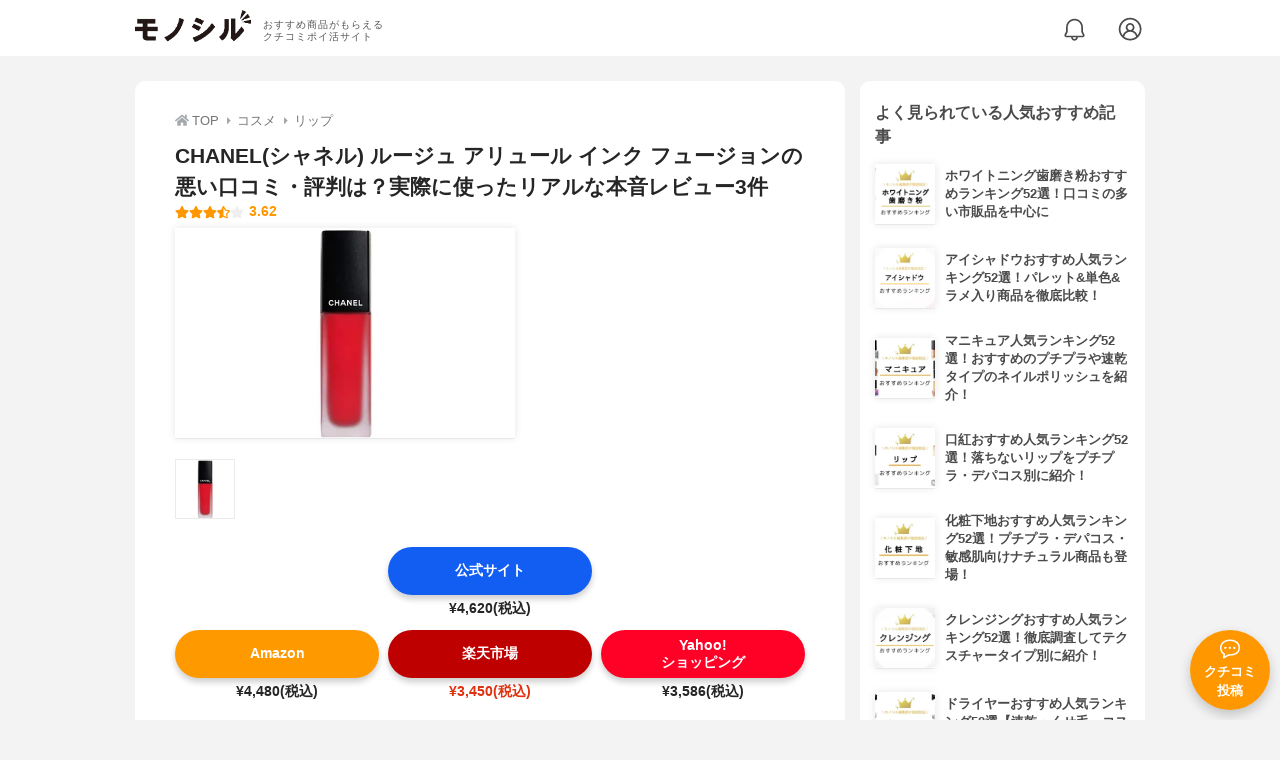

--- FILE ---
content_type: text/html; charset=utf-8
request_url: https://monocil.jp/items/14268/
body_size: 21684
content:
<!DOCTYPE html><html class="no-js" lang="ja"><head><meta charset="utf-8"/><meta content="width=device-width, initial-scale=1, viewport-fit=cover" name="viewport"/><meta content="on" http-equiv="x-dns-prefetch-control"/><title>CHANEL(シャネル) ルージュ アリュール インク フュージョンの悪い口コミ・評判は？実際に使ったリアルな本音レビュー3件 | モノシル</title><script async="">document.documentElement.classList.remove("no-js")</script><link crossorigin="" href="//storage.monocil.jp" rel="preconnect dns-prefetch"/><link href="//www.googletagmanager.com" rel="preconnect dns-prefetch"/><link href="//www.google-analytics.com" rel="dns-prefetch"/><link href="//www.googleadservices.com" rel="dns-prefetch"/><link href="//googleads.g.doubleclick.net" rel="dns-prefetch"/><meta content="index,follow" name="robots"/><meta content="CHANEL(シャネル) ルージュ アリュール インク フュージョンの良い点・悪い点がわかるリアルな口コミ3件と、「モノシル」が検証・本音レビューしたデータから、自分に合ったおすすめ商品を比較表で探せます。価格・料金やコスパのよさだけでなく、発色の良さ、落ちにくさ、唇への優しさ、使い方のコツも簡単にチェック。" name="description"/><meta content="口コミ,クチコミ,評価,評判,おすすめ,オススメ,リップ,価格,値段,料金,コスパ,使用感,検証,レビュー,最安値,ルージュ アリュール インク フュージョン" name="keywords"/><meta content="モノシル" name="author"/><meta content="summary_large_image" name="twitter:card"/><meta content="@monocil_jp" name="twitter:site"/><meta content="https://storage.monocil.jp/item_images/02a2a08b-6ddd-44d9-bc29-bea1ac97d9f4.jpg" name="thumbnail"/><meta content="https://storage.monocil.jp/item_images/02a2a08b-6ddd-44d9-bc29-bea1ac97d9f4.jpg" property="og:image"/><meta content="https://monocil.jp/items/14268/" property="og:url"/><meta content="CHANEL(シャネル) ルージュ アリュール インク フュージョンの悪い口コミ・評判は？実際に使ったリアルな本音レビュー3件" property="og:title"/><meta content="website" property="og:type"/><meta content="CHANEL(シャネル) ルージュ アリュール インク フュージョンの良い点・悪い点がわかるリアルな口コミ3件と、「モノシル」が検証・本音レビューしたデータから、自分に合ったおすすめ商品を比較表で探せます。価格・料金やコスパのよさだけでなく、発色の良さ、落ちにくさ、唇への優しさ、使い方のコツも簡単にチェック。" property="og:description"/><meta content="モノシル" property="og:site_name"/><meta content="ja_JP" property="og:locale"/><meta content="101949925008231" property="fb:admins"/><meta content="acf446edea54c81db5ba3ddece72d2c0" name="p:domain_verify"/><link href="https://storage.monocil.jp/static/common/favicon/favicon.ico" rel="icon" type="image/x-icon"/><link href="https://storage.monocil.jp/static/common/favicon/favicon.ico" rel="shortcut icon" type="image/x-icon"/><link href="https://storage.monocil.jp/static/common/favicon/apple-touch-icon.png" rel="apple-touch-icon" sizes="180x180"/><meta content="モノシル" name="apple-mobile-web-app-title"/><meta content="モノシル" name="application-name"/><meta content="#f3f3f3" name="msapplication-TileColor"/><meta content="#f3f3f3" name="theme-color"/><link href="https://monocil.jp/items/14268/" rel="canonical"/><link href="https://monocil.jp/feed/category-rankings/" rel="alternate" title="モノシル » ランキングフィード" type="application/rss+xml"/><link as="style" href="https://storage.monocil.jp/static/common/scss/main.css" rel="stylesheet preload" type="text/css"/><script defer="">const likeApiUrl='https://monocil.jp/reviews/like/';const likeImgUrl='https://storage.monocil.jp/static/common/svg/heart_outline.svg';const likedImgUrl='https://storage.monocil.jp/static/common/svg/heart.svg';const registerUrl='https://monocil.jp/users/me/login/';</script><link as="script" href="https://storage.monocil.jp/static/common/js/main.min.js" rel="preload"/><script defer="" src="https://storage.monocil.jp/static/common/js/main.min.js" type="text/javascript"></script><script>(function(w,d,s,l,i){w[l]=w[l]||[];w[l].push({'gtm.start':
      new Date().getTime(),event:'gtm.js'});var f=d.getElementsByTagName(s)[0],
      j=d.createElement(s),dl=l!='dataLayer'?'&l='+l:'';j.async=true;j.src=
      'https://www.googletagmanager.com/gtm.js?id='+i+dl;f.parentNode.insertBefore(j,f);
      })(window,document,'script','dataLayer','GTM-P59CKPP');</script><script type="application/ld+json">{"@context": "http://schema.org/", "@type": "Product", "aggregateRating": {"@type": "AggregateRating", "ratingCount": "3", "ratingValue": "3.62"}, "author": {"@type": "Person", "image": "https://storage.monocil.jp/static/common/img/default_ogp.png", "name": "モノシル", "sameAs": ["https://monocil.jp/", "https://twitter.com/monocil_jp", "https://www.instagram.com/monocil_jp/", "https://www.pinterest.jp/monocil_jp/"]}, "brand": {"@type": "Brand", "name": "CHANEL(シャネル)"}, "dateModified": "2022-12-08 01:46:06.051532+00:00", "datePublished": "2021-02-06 06:18:35.336924+00:00", "description": "CHANEL(シャネル) ルージュ アリュール インク フュージョンの良い点・悪い点がわかるリアルな口コミ3件と、「モノシル」が検証・本音レビューしたデータから、自分に合ったおすすめ商品を比較表で探せます。価格・料金やコスパのよさだけでなく、発色の良さ、落ちにくさ、唇への優しさ、使い方のコツも簡単にチェック。", "image": "https://storage.monocil.jp/item_images/02a2a08b-6ddd-44d9-bc29-bea1ac97d9f4.jpg", "mainEntityOfPage": {"@id": "https://monocil.jp/items/14268/", "@type": "WebPage"}, "name": "CHANEL(シャネル) ルージュ アリュール インク フュージョン", "offers": {"@type": "AggregateOffer", "lowPrice": "3450", "priceCurrency": "JPY"}, "publisher": {"@id": "https://dot-a.co.jp/", "@type": "Organization", "name": "株式会社ドットエー"}, "review": {"@type": "Review", "author": {"@type": "Person", "image": "https://storage.monocil.jp/static/common/img/default_ogp.png", "name": "モノシル", "sameAs": ["https://monocil.jp/", "https://twitter.com/monocil_jp", "https://www.instagram.com/monocil_jp/", "https://www.pinterest.jp/monocil_jp/"]}, "reviewRating": {"@type": "Rating", "ratingValue": "3.62"}}}</script></head><body><noscript><iframe height="0" src="https://www.googletagmanager.com/ns.html?id=GTM-P59CKPP" style="display:none;visibility:hidden" width="0"></iframe></noscript><header class="header"><div class="header__wrapper"><div class="header-logo"><a class="header-logo__link" href="https://monocil.jp/"><img alt="モノシル | おすすめ商品がもらえるクチコミポイ活サイト" class="header-logo__img" height="103" loading="eager" src="https://storage.monocil.jp/static/common/img/logo.png" width="372"/></a><p class="header-logo__subtitle">おすすめ商品がもらえる<br/>クチコミポイ活サイト</p></div><div class="header-link"><a class="header-link__notification" href="https://monocil.jp/notifications/list/" id="notification"><img alt="通知ページ" class="" height="27" loading="eager" src="https://storage.monocil.jp/static/common/svg/bell.svg" width="27"/></a> <a class="header-link__user" href="/users/me/login/"><img alt="ユーザーログイン・新規登録ページ" class="" height="28" loading="eager" src="https://storage.monocil.jp/static/common/svg/user.svg" width="28"/></a></div></div></header><a class="btn-review-post" href="https://monocil.jp/reviews/new/"><div class="btn-review-post__wrapper"><img alt="口コミ・評判投稿" class="btn-review-post__img lazy" data-src="https://storage.monocil.jp/static/common/svg/comment.svg" height="20" loading="lazy" src="[data-uri]" width="20"/><noscript><img alt="口コミ・評判投稿" class="btn-review-post__img lazy" height="20" loading="lazy" src="https://storage.monocil.jp/static/common/svg/comment.svg" width="20"/></noscript><p class="btn-review-post__txt">クチコミ<br/>投稿</p></div></a><div class="wrap"><main class="main"><header class="page-header page-header--conn-article"><nav class="breadcrumb"><ol class="breadcrumb__list" itemscope="" itemtype="http://schema.org/BreadcrumbList"><li class="breadcrumb__li" itemprop="itemListElement" itemscope="" itemtype="http://schema.org/ListItem"><a class="breadcrumb__link" href="https://monocil.jp/" itemprop="item"><div class="breadcrumb__icon-wrapper--home"><img alt="HOME" class="breadcrumb__icon--home" height="14" loading="eager" src="https://storage.monocil.jp/static/common/svg/home.svg" width="14"/></div><span itemprop="name">TOP</span></a><meta content="1" itemprop="position"/></li><li class="breadcrumb__li" itemprop="itemListElement" itemscope="" itemtype="http://schema.org/ListItem"><div class="breadcrumb__icon-wrapper"><img alt="コスメ" class="breadcrumb__icon" height="13" loading="eager" src="https://storage.monocil.jp/static/common/svg/caret_right.svg" width="5"/></div><a class="breadcrumb__link" href="https://monocil.jp/categories/rankings/3/" itemprop="item"><span itemprop="name">コスメ</span></a><meta content="2" itemprop="position"/></li><li class="breadcrumb__li" itemprop="itemListElement" itemscope="" itemtype="http://schema.org/ListItem"><div class="breadcrumb__icon-wrapper"><img alt="リップ" class="breadcrumb__icon lazy" data-src="https://storage.monocil.jp/static/common/svg/caret_right.svg" height="13" loading="lazy" src="[data-uri]" width="5"/><noscript><img alt="リップ" class="breadcrumb__icon lazy" height="13" loading="lazy" src="https://storage.monocil.jp/static/common/svg/caret_right.svg" width="5"/></noscript></div><a class="breadcrumb__link" href="https://monocil.jp/articles/70212/" itemprop="item"><span itemprop="name">リップ</span></a><meta content="3" itemprop="position"/></li></ol></nav><div class="product-detail-header"><div class="product-detail-header__wrapper"><h1 class="product-detail-header__title">CHANEL(シャネル) ルージュ アリュール インク フュージョンの悪い口コミ・評判は？実際に使ったリアルな本音レビュー3件</h1><div class="rate-star"><span class="rate-star__star"><img alt="★" data-src="https://storage.monocil.jp/static/common/svg/star.svg" height="14" loading="lazy" src="https://storage.monocil.jp/static/common/svg/star.svg" width="14"/><img alt="★" data-src="https://storage.monocil.jp/static/common/svg/star.svg" height="14" loading="lazy" src="https://storage.monocil.jp/static/common/svg/star.svg" width="14"/><img alt="★" data-src="https://storage.monocil.jp/static/common/svg/star.svg" height="14" loading="lazy" src="https://storage.monocil.jp/static/common/svg/star.svg" width="14"/><img alt="★" data-src="https://storage.monocil.jp/static/common/svg/star_half.svg" height="13" loading="lazy" src="https://storage.monocil.jp/static/common/svg/star_half.svg" width="13"/><img alt="☆" data-src="https://storage.monocil.jp/static/common/svg/star_empty.svg" height="14" loading="lazy" src="https://storage.monocil.jp/static/common/svg/star_empty.svg" width="14"/></span><span class="rate-star__rate">3.62</span></div></div><ul class="product-img-list"><li class="product-img-list__li"><a aria-label="CHANEL(シャネル) ルージュ アリュール インク フュージョンの商品画像1 " class="product-img-list__img-wrapper" data-caption="CHANEL(シャネル) ルージュ アリュール インク フュージョンの商品画像1 " data-fancybox="product-14268__imglist" href="
https://storage.monocil.jp/shrink-image/item_images/02a2a08b-6ddd-44d9-bc29-bea1ac97d9f4.jpg.webp?width=750&amp;height=750"><picture><source srcset="https://storage.monocil.jp/shrink-image/item_images/02a2a08b-6ddd-44d9-bc29-bea1ac97d9f4.jpg.webp?width=375&amp;height=375" type="image/webp"/><img alt="CHANEL(シャネル) ルージュ アリュール インク フュージョンの商品画像1 " class="product-img-list__img" height="375" loading="eager" src="https://storage.monocil.jp/item_images/02a2a08b-6ddd-44d9-bc29-bea1ac97d9f4.jpg" width="375"/></picture></a></li></ul><ul class="product-thumb-list"><li class="product-thumb-list__li"><a aria-label="CHANEL(シャネル) ルージュ アリュール インク フュージョンの商品画像サムネ1 " class="product-thumb-list__img-wrapper" data-caption="CHANEL(シャネル) ルージュ アリュール インク フュージョンの商品画像サムネ1 " data-fancybox="product-14268__thumblist" href="
https://storage.monocil.jp/shrink-image/item_images/02a2a08b-6ddd-44d9-bc29-bea1ac97d9f4.jpg.webp?width=750&amp;height=750"><picture><source data-srcset="https://storage.monocil.jp/shrink-image/item_images/02a2a08b-6ddd-44d9-bc29-bea1ac97d9f4.jpg.webp?width=375&amp;height=375" type="image/webp"/><img alt="CHANEL(シャネル) ルージュ アリュール インク フュージョンの商品画像サムネ1 " class="product-thumb-list__img lazy" data-src="https://storage.monocil.jp/item_images/02a2a08b-6ddd-44d9-bc29-bea1ac97d9f4.jpg" height="375" loading="lazy" src="[data-uri]" width="375"/></picture><noscript><picture><source srcset="https://storage.monocil.jp/shrink-image/item_images/02a2a08b-6ddd-44d9-bc29-bea1ac97d9f4.jpg.webp?width=375&amp;height=375" type="image/webp"/><img alt="CHANEL(シャネル) ルージュ アリュール インク フュージョンの商品画像サムネ1 " class="product-thumb-list__img lazy" height="375" loading="lazy" src="https://storage.monocil.jp/item_images/02a2a08b-6ddd-44d9-bc29-bea1ac97d9f4.jpg" width="375"/></picture></noscript></a></li></ul></div></header><article><div class="product-details"><div class="product-ec-links"><div class="product-ec-links__btn-link-wrapper"><a class="product-ec-links__btn-link--official" href="https://monocil.jp/elinks/?pid=14268&amp;ltype=official" rel="nofollow noopener noreferrer" target="_blank">公式サイト</a><p class="product-ec-links__price">¥4,620(税込)<br/> <span class="product-ec-links__price-annotation"></span></p></div></div><div class="product-ec-links"><div class="product-ec-links__btn-link-wrapper"><a class="product-ec-links__btn-link--amazon" href="https://monocil.jp/elinks/?pid=14268&amp;ltype=amazon" rel="nofollow noopener noreferrer" target="_blank">Amazon</a><p class="product-ec-links__price">¥4,480(税込)</p></div><div class="product-ec-links__btn-link-wrapper"><a class="product-ec-links__btn-link--rakuten" href="https://monocil.jp/elinks/?pid=14268&amp;ltype=rakuten" rel="nofollow noopener noreferrer" target="_blank">楽天市場</a><p class="product-ec-links__price--cheapest">¥3,450(税込)</p></div><div class="product-ec-links__btn-link-wrapper"><a class="product-ec-links__btn-link--yahoo" href="https://monocil.jp/elinks/?pid=14268&amp;ltype=yahoo" rel="nofollow noopener noreferrer" target="_blank">Yahoo!<br/>ショッピング</a><p class="product-ec-links__price">¥3,586(税込)</p></div></div><div class="product-feature-monocil-eval"><table class="product-feature-monocil-eval__table"><colgroup><col style="width: 36%;"/><col style="width: 14%;"/><col style="width: 36%;"/><col style="width: 14%;"/></colgroup><tbody></tbody></table></div><div class="product-badge"><ul class="product-badge__list"><li class="product-badge__li"><svg id="_x32_" style="width: 32px; height: 32px; opacity: 1;" version="1.1" viewBox="0 0 512 512" x="0px" xml:space="preserve" xmlns="http://www.w3.org/2000/svg" xmlns:xlink="http://www.w3.org/1999/xlink" y="0px"><style type="text/css">.st0{fill:#4B4B4B;}</style><g><path class="st0" d="M470.04,79.145l-18.06-13.848c-4.016-3.068-9.087-4.413-14.094-3.718c-5.007,0.694-9.529,3.364-12.553,7.416
		L278.021,266.302c-17.09,25.526-32.364,38.992-57.738,46.589c-29.426,8.805-53.274,7.611-76.506-12.481l-2.656-2.301
		c-6.056-5.231-15.028-5.224-21.069,0.022l-97.794,85.044c-14.044,12.213-23.572,35.012-22.111,48.52
		c1.563,14.456,7.336,18.906,7.336,18.906h231.871c22.27,0,42.949-14.355,54.67-33.29l88.929-143.65
		c5.036-8.148,14.876-11.953,24.087-9.334c9.211,2.619,15.57,11.041,15.57,20.621l5.774,165.653h33.919
		c-7.265-88.17,48.006-267.469,48.006-267.469C517.395,143.663,501.854,103.543,470.04,79.145z"></path></g></svg>デパコス</li><li class="product-badge__li"><svg height="512px" id="_x32_" style="width: 32px; height: 32px; opacity: 1;" version="1.1" viewBox="0 0 512 512" width="512px" x="0px" xml:space="preserve" xmlns="http://www.w3.org/2000/svg" xmlns:xlink="http://www.w3.org/1999/xlink" y="0px"><style type="text/css">.st0{fill:#4B4B4B;}</style><g><path class="st0" d="M388.823,191.344L255.995,0L123.183,191.344c-53.875,84.438-73.359,192.281,0,265.641
		C159.854,493.656,207.917,512,255.995,512s96.141-18.344,132.828-55.016C462.167,383.625,442.698,275.781,388.823,191.344z
		 M133.151,393.234c-34.469-70.219,20.422-171.078,54.906-209.375c0,0-35.75,95.75,11.484,191.516
		C224.042,425.047,171.636,471.656,133.151,393.234z" style="fill: rgb(75, 75, 75);"></path></g></svg>リキッドタイプ</li><li class="product-badge__li"><svg id="_x32_" style="width: 32px; height: 32px; opacity: 1;" version="1.1" viewBox="0 0 512 512" x="0px" xml:space="preserve" xmlns="http://www.w3.org/2000/svg" xmlns:xlink="http://www.w3.org/1999/xlink" y="0px"><style type="text/css">.st0{fill:#4B4B4B;}</style><g><path class="st0" d="M96.785,374.168c-0.016,0-0.024,0.008-0.049,0.008l-8.149,2.749L96.785,374.168z" style="fill: rgb(75, 75, 75);"></path><path class="st0" d="M455.049,244.286c69.21-103.228,48.442-190.323-15.567-226.651c-60.077-34.109-94.922-3.138-133.228,7.278
		C257.811-7.448,190.05-11.324,105.563,31.471c-41.528-1.722-91.701,39.798-83.048,79.578c2.84,13.1,10.575,26.564,19.65,38.754
		c-0.024,0.778-0.083,1.573-0.083,2.335c0,3.37,0.232,6.641,0.712,9.812c1.408,9.249,2.137,17.05,2.137,23.848
		c0,0.952-0.033,1.863-0.058,2.79c-9.034,3.147-21.364,6.484-31.011,5.515c0,0,11.254,8.976,28.295,11.56
		c-0.645,2.054-1.416,4.074-2.318,6.12c-3.536,7.941-9.283,16.172-18.069,26.224c-2.376,2.708-4.214,5.466-5.481,8.347
		c-1.268,2.874-1.946,5.896-1.93,8.811c-0.016,3.469,0.944,6.674,2.311,9.291c2.078,3.942,4.91,6.674,7.486,8.744
		c2.542,2.029,4.952,3.453,6.483,4.389c0.166,0.099,0.945,1.143,1.458,2.567c0.555,1.424,0.886,3.205,0.878,4.604
		c0.008,0.895-0.132,1.623-0.264,2.021l-0.166,0.389l-0.016,0.042l0.016-0.033v0.016l-0.016,0.017h-0.008
		c-1.333,1.349-2.518,2.832-3.42,4.62c-0.919,1.78-1.515,3.925-1.507,6.094c-0.008,2.518,0.795,4.837,1.772,6.526
		c1.499,2.584,3.221,4.124,4.729,5.415c0.397,0.323,0.753,0.597,1.134,0.886c-0.124,0.34-0.248,0.688-0.388,1.068
		c-0.323,0.886-0.696,1.904-1.011,3.114c-0.323,1.2-0.629,2.6-0.638,4.414c0,1.515,0.257,3.404,1.192,5.324
		c0.903,1.93,2.509,3.677,4.224,4.745l0.372,0.24l-0.339-0.216c2.178,1.433,2.89,2.518,3.511,3.892
		c0.579,1.374,0.894,3.329,0.878,5.862c0.025,3.114-0.464,6.856-0.497,11.096c0,1.292,0.058,2.634,0.24,4.057
		c0.298,2.452,0.952,5.143,2.153,7.9c1.781,4.115,4.944,8.429,9.78,11.543c4.828,3.122,11.088,4.869,18.416,4.86
		c6.749-0.008,14.483-1.408,23.617-4.48l0.058-0.016c7.254-2.443,13.539-3.47,19.029-3.47c7.734,0.024,13.904,1.962,19.501,5.366
		c4.182,2.575,8.033,6.054,11.577,10.335c5.333,6.409,9.945,14.631,13.911,23.708c3.983,9.083,7.312,18.996,10.293,28.766
		c1.896,6.211,2.666,11.958,2.666,17.282c0,13.059-4.645,23.824-9.432,31.45c-2.377,3.793-4.77,6.766-6.516,8.719
		c-0.87,0.994-1.582,1.722-2.062,2.186l-0.505,0.497l-0.075,0.066l-0.024,0.017l3.511,3.908l8.007,9.009
		c0.414-0.381,6.335-5.68,12.322-15.203c5.97-9.506,12.065-23.418,12.074-40.65c0-6.997-1.019-14.508-3.42-22.349
		c-5.507-17.92-12.247-37.205-23.128-52.798c-5.449-7.784-12.024-14.69-20.139-19.683c-8.115-5.001-17.787-7.958-28.56-7.924
		c-7.651,0-15.824,1.44-24.561,4.38l0.008-0.008c-7.85,2.65-13.845,3.593-18.151,3.577c-3.147,0-5.39-0.464-7.006-1.077
		c-2.41-0.944-3.585-2.095-4.538-3.478c-0.919-1.358-1.466-3.096-1.648-4.587c-0.049-0.48-0.091-1.126-0.091-1.904
		c-0.033-2.608,0.472-6.525,0.497-11.096c-0.009-3.734-0.373-8.065-2.228-12.528c-1.366-3.37-3.694-6.65-6.856-9.366
		c0.116-0.298,0.215-0.596,0.348-0.919c0.323-0.902,0.679-1.929,1.011-3.147c0.314-1.218,0.612-2.642,0.62-4.431
		c0-1.449-0.224-3.213-1.018-5.026c-0.77-1.814-2.145-3.553-3.743-4.712c-0.77-0.572-1.458-1.076-2.07-1.54
		c1.259-1.706,2.161-3.528,2.75-5.341c0.819-2.517,1.126-5.01,1.134-7.428c-0.016-4.29-0.944-8.363-2.558-12.106
		c-0.82-1.871-1.83-3.652-3.105-5.316c-1.292-1.672-2.865-3.246-4.96-4.521c-1.018-0.613-2.103-1.267-3.163-1.995
		c-1.598-1.086-3.064-2.361-3.868-3.412c-0.414-0.53-0.654-0.985-0.794-1.324c-0.133-0.356-0.174-0.588-0.174-0.919
		c0-0.356,0.049-0.894,0.463-1.838c0.406-0.928,1.218-2.269,2.667-3.925c9.374-10.731,16.288-20.329,20.859-30.588
		c4.588-10.252,6.607-21,6.591-33.016c-0.008-4.264-0.257-8.703-0.704-13.373c12.587,13.067,23.261,21.678,23.261,21.678
		s-6.915-58.826,8.653-70.932c0,0,60.557,115.913,115.921,105.545l38.058,32.858c0,0,8.654-55.365,34.614-60.548
		c25.952-5.183,24.213,43.259-6.923,83.047v51.622c-2.584,4.364-4.869,8.662-6.765,12.927c-1.002,2.277-1.656,4.753-2.145,7.61
		c-0.472,2.849-0.729,6.062-0.729,9.664c0.017,14.474,4.198,35.358,17.555,60.631c8.546,16.106,20.437,28.08,30.183,36.153
		c9.746,8.057,17.406,12.206,17.762,12.404l6.765-12.52l1.474-2.7l-0.016-0.009c-0.132-0.074-6.923-3.8-15.369-10.856
		c-8.479-7.071-18.582-17.455-25.504-30.563c-12.214-23.062-15.56-41.396-15.551-52.541c0-2.758,0.207-5.068,0.497-6.832
		c0.282-1.764,0.696-2.989,0.903-3.437c4-9.075,10.964-19.774,19.418-31.433c12.67-17.522,28.651-37.28,42.878-58.71
		c14.21-21.447,26.764-44.633,32.245-69.526c2.22-10.052,3.329-20.685,3.329-31.566c-0.016-30.647-8.844-63.48-28.104-90.972
		c28.544,6.194,65.078,25.819,45.742,87.237c-19.608,62.279-69.193,149.955-25.952,211.646
		c36.145,51.573,93.423,34.614,93.423,34.614C441.204,375.766,398.915,328.003,455.049,244.286z" style="fill: rgb(75, 75, 75);"></path></g></svg>マット</li><li class="product-badge__li">人気ブランド</li><li class="product-badge__li"><svg id="_x32_" style="width: 32px; height: 32px; opacity: 1;" version="1.1" viewBox="0 0 512 512" x="0px" xml:space="preserve" xmlns="http://www.w3.org/2000/svg" xmlns:xlink="http://www.w3.org/1999/xlink" y="0px"><style type="text/css">.st0{fill:#4B4B4B;}</style><g><path class="st0" d="M133.977,245.743c4.662,1.718,9.756,2.564,15.006,2.315c7.873-0.355,15.159-3.118,21.05-7.512
		c5.9-4.4,10.456-10.425,13.043-17.428c1.73-4.668,2.564-9.759,2.319-15.007c-0.355-7.873-3.119-15.162-7.513-21.05
		c-4.398-5.894-10.432-10.457-17.431-13.052c-4.662-1.718-9.757-2.558-15-2.315c-7.877,0.361-15.162,3.118-21.056,7.513
		c-5.894,4.406-10.454,10.432-13.043,17.434c-1.73,4.662-2.565,9.76-2.319,15c0.358,7.88,3.118,15.162,7.516,21.057
		C120.944,238.585,126.981,243.154,133.977,245.743z M127.056,197.617c2.368-3.883,5.854-7.064,9.986-9.037
		c2.755-1.307,5.798-2.117,9.084-2.266c4.92-0.224,9.458,1.033,13.351,3.411c3.884,2.365,7.061,5.85,9.034,9.984
		c1.317,2.751,2.12,5.788,2.269,9.081c0.224,4.923-1.036,9.455-3.405,13.351c-2.372,3.89-5.856,7.058-9.99,9.038
		c-2.754,1.313-5.794,2.116-9.078,2.265c-4.926,0.224-9.464-1.045-13.36-3.404c-3.881-2.378-7.058-5.857-9.031-9.99
		c-1.316-2.752-2.119-5.795-2.268-9.075C123.427,206.045,124.688,201.508,127.056,197.617z" style="fill: rgb(75, 75, 75);"></path><path class="st0" d="M297.863,404.415c0.766,16.575,14.829,29.397,31.414,28.625c16.575-0.759,29.396-14.826,28.628-31.407
		c-0.766-16.582-14.83-29.403-31.408-28.631C309.916,373.767,297.094,387.828,297.863,404.415z" style="fill: rgb(75, 75, 75);"></path><path class="st0" d="M240.495,392.16c-14.873,0.691-26.375,13.308-25.687,28.183c0.688,14.875,13.307,26.378,28.18,25.687
		c14.872-0.691,26.375-13.307,25.687-28.177C267.987,402.977,255.367,391.476,240.495,392.16z" style="fill: rgb(75, 75, 75);"></path><path class="st0" d="M158.858,406.301c13.248-0.61,23.49-11.845,22.877-25.096c-0.612-13.245-11.847-23.49-25.096-22.873
		c-13.251,0.616-23.49,11.85-22.88,25.096C134.373,396.679,145.607,406.918,158.858,406.301z" style="fill: rgb(75, 75, 75);"></path><path class="st0" d="M100.317,314.906c0.479,10.363,9.265,18.367,19.631,17.888c10.357-0.473,18.377-9.261,17.898-19.624
		c-0.479-10.363-9.274-18.368-19.634-17.894C107.848,295.76,99.837,304.536,100.317,314.906z" style="fill: rgb(75, 75, 75);"></path><path class="st0" d="M281.761,259.872l-0.2-0.622l-30.75-21.686l-0.647,0.019c-15.48,0.342-31.808,10.052-42.604,25.369
		c-10.239,14.527-15.147,29.534-19.896,44.049c-3.24,9.896-6.588,20.141-11.623,30.224c-4.167,8.353-6.656,11.466-6.663,11.478
		l-2.549,3.025l2.813,1.189c13.083,5.521,31.846,4.021,51.471-4.089c20.617-8.515,38.758-22.843,51.075-40.308
		C282.99,293.202,286.653,274.567,281.761,259.872z M254.194,314.595c-0.564,0.454-1.161,0.946-1.777,1.506
		c-6.881,6.187-14.699,4.954-8.446-6.573c6.264-11.527-1.995-13.855-9.93-5.77c-9.952,10.139-13.239,3.541-10.995-1.631
		c2.238-5.16,8.947-12.698,4.559-16.4c-2.645-2.228-6.937,2.116-13.678,8.134c-3.858,3.454-11.782,3.554-6.909-10.114
		c2.363-5.154,5.138-10.182,8.608-15.112c7.529-10.686,18.981-17.913,29.926-18.909l26.335,18.56
		c2.744,10.644-0.221,23.851-7.758,34.55C261.227,306.932,257.888,310.879,254.194,314.595z" style="fill: rgb(75, 75, 75);"></path><path class="st0" d="M268.634,229.883l14.185,9.99c4.36,3.088,10.451,3.318,16.821,0.666c6.37-2.664,12.476-7.985,16.886-14.72
		l19.973-30.516l-43.905-30.965l-22.033,29.066c-4.871,6.417-7.824,13.955-8.192,20.851
		C262.002,221.151,264.273,226.802,268.634,229.883z" style="fill: rgb(75, 75, 75);"></path><path class="st0" d="M437.779,35.316c8.269-12.635,8.325-27.063,0.146-32.838l-0.108-0.062c-8.182-5.77-21.747-0.872-30.869,11.166
		L300.43,154.011l43.162,30.43L437.779,35.316z" style="fill: rgb(75, 75, 75);"></path><path class="st0" d="M486.476,270.708l-0.093-2.21c-0.754-16.319-3.79-30.809-9.022-43.071
		c-4.901-11.514-11.688-21.006-20.179-28.22c-5.256-4.481-11.11-8.017-17.399-10.5c-7.009-2.764-14.368-4.17-21.875-4.17
		c-0.902,0-1.792,0.019-2.689,0.062c-7.186,0.336-14.06,1.948-20.43,4.798c-6.551,2.95-12.131,7.008-16.582,12.069
		c-9.405,10.699-22.086,18.367-36.175,22.301l-9.508,14.521c-2.847,4.351-6.245,8.185-9.918,11.584
		c0.918-0.025,1.836-0.025,2.76-0.068c27.274-1.264,52.868-13.314,70.218-33.057c2.207-2.508,5.21-4.668,8.683-6.236
		c3.666-1.643,7.82-2.608,12.028-2.794l1.618-0.031c5.266,0,10.392,1.126,15.24,3.348c6.016,2.776,11.304,7.114,15.719,12.903
		c3.38,4.444,6.215,9.703,8.428,15.635c3.398,9.088,5.408,19.849,5.972,31.998l0.078,2.03c1.366,41.708-9.268,82.42-30.75,117.724
		c-21.056,34.562-51.231,61.992-87.266,79.314c-24.906,11.969-51.717,18.704-79.688,20.004c-3.262,0.149-6.508,0.224-9.735,0.224
		c-38.058,0-75.334-10.463-107.796-30.268c-34.513-21.056-61.946-51.393-79.336-87.742c-11.988-25.034-18.722-51.934-20.02-79.937
		c-2.094-45.56,10.643-89.46,36.834-126.96c25.155-36,62.068-64.146,103.934-79.252c2.312-0.834,5.141-1.357,7.955-1.475
		c0.516-0.025,1.039-0.038,1.565-0.038c3.283,0,6.601,0.486,9.585,1.407c3.622,1.096,6.847,2.838,9.33,5.041
		c1.734,1.544,3.125,3.293,4.258,5.353c1.702,3.156,2.633,6.803,2.848,11.16c0.142,3.124-0.109,6.541-0.757,10.158
		c-0.407,2.334-0.914,4.78-1.488,7.544c-0.554,2.67-1.136,5.478-1.665,8.44c-0.884,5.004-1.855,11.696-1.512,19.134
		c0.934,20.253,7.805,39.517,19.874,55.706c1.254,1.68,2.577,3.292,3.924,4.886c0.719-9.124,4.12-18.399,9.628-26.726
		c-0.93-1.631-1.976-3.187-2.788-4.892c-4.506-9.411-7.036-19.525-7.525-30.044c-0.187-3.996,0.19-8.446,1.189-14.017
		c0.426-2.44,0.949-4.973,1.565-7.93c0.532-2.57,1.086-5.259,1.587-8.06c0.94-5.291,1.304-10.425,1.08-15.28
		c-0.376-8.639-2.769-16.712-6.924-23.346c-3.759-6.056-9.146-11.191-15.573-14.845c-3.796-2.178-7.976-3.865-12.421-5.022
		c-4.624-1.195-9.435-1.805-14.3-1.805c-0.853,0-1.702,0.019-2.54,0.056c-5.262,0.256-10.226,1.208-14.751,2.839
		C134.696,79.894,94.915,110.237,66.625,150.7c-29.166,41.69-43.336,90.549-40.98,141.295
		c2.126,46.158,17.792,90.082,45.309,127.022c26.851,36.013,63.241,63.256,105.229,78.773c25.525,9.43,52.336,14.21,79.685,14.21
		c3.6,0,7.214-0.081,10.848-0.255c31.087-1.438,60.913-8.926,88.644-22.258c26.736-12.846,50.478-30.598,70.567-52.762
		C466.998,391.463,488.499,332.501,486.476,270.708z" style="fill: rgb(75, 75, 75);"></path></g></svg>カラバリ豊富</li></ul></div><div class="product-feature-others"><table class="product-feature-others__table"><tbody class="product-feature-others__tbody product-feature-others__tbody--grad-mask" id="productFeatureTableBody"><tr class="product-feature-others__tr"><th class="product-feature-others__th">カラー展開</th><td class="product-feature-others__td">804 モーヴィー ヌード、806 ピンク ブラウン、808 ヴィブラン ピンク、812 ローズ-ルージュ、814 コーラル ピーチ、816 フレッシュ レッド、818 トゥルー レッド、822 ディープ ピンク、824 ベリー、826 プールプル、830 フルール ドゥ ロテュス、832 ピヴォワン、836 イディリク</td></tr><tr class="product-feature-others__tr"><th class="product-feature-others__th">メーカー会社名</th><td class="product-feature-others__td">シャネル合同会社</td></tr><tr class="product-feature-others__tr"><th class="product-feature-others__th">香り</th><td class="product-feature-others__td">香料使用</td></tr><tr class="product-feature-others__tr"><th class="product-feature-others__th">容量</th><td class="product-feature-others__td">6ml</td></tr></tbody></table><button class="product-feature-others__see-more-btn" id="seeMoreTableBodyBtn">もっと見る</button></div><div class="product-details__links"><div class="product-details__link-wrapper"><a class="product-details__link--bug-report" href="https://docs.google.com/forms/d/e/1FAIpQLSePhjLJg-ZW0PdaoogcO2_KuhTffEPbOgdq9UGJg97w-a0GeQ/viewform?entry.1533327067=/items/14268/
&amp;entry.1279297879=-
&amp;entry.857740421=Mozilla/5.0 (Macintosh; Intel Mac OS X 10_15_7) AppleWebKit/537.36 (KHTML, like Gecko) Chrome/131.0.0.0 Safari/537.36; ClaudeBot/1.0; +claudebot@anthropic.com)"><img alt="?" class="product-details__icon--bug-report lazy" data-src="https://storage.monocil.jp/static/common/svg/question.svg" height="11" loading="lazy" src="[data-uri]" width="11"/><noscript><img alt="?" class="product-details__icon--bug-report lazy" height="11" loading="lazy" src="https://storage.monocil.jp/static/common/svg/question.svg" width="11"/></noscript>記載情報ミス報告</a></div></div></div><div class="divider"></div><section class="list-container--reviews"><div class="list-tab"><div class="list-tab__tabs--reviews"><div class="list-tab__tab-item"><h2 class="list-tab__tab-item-title">クチコミ・評判(3)</h2></div></div></div><div class="divider"></div><ul class="review-list"><li class="review-list__li"><div class="review-container"><div class="review-container__header"><div class="review-container__prof"><a class="review-container__prof-link" href="https://monocil.jp/users/IZU_MIO323/"><div class="review-container__prof-img-wrapper"><picture><source data-srcset="https://storage.monocil.jp/shrink-image/user_icons/74d2ec70-513d-46a6-bb48-8ece6b11ba44.jpg.webp?width=88&amp;height=88" type="image/webp"/><img alt="△いちゃん△ / 30代前半 / 女性のプロフィール画像" class="review-container__prof-img lazy" data-src="https://storage.monocil.jp/user_icons/74d2ec70-513d-46a6-bb48-8ece6b11ba44.jpg" height="88" loading="lazy" src="[data-uri]" width="88"/></picture><noscript><picture><source srcset="https://storage.monocil.jp/shrink-image/user_icons/74d2ec70-513d-46a6-bb48-8ece6b11ba44.jpg.webp?width=88&amp;height=88" type="image/webp"/><img alt="△いちゃん△ / 30代前半 / 女性のプロフィール画像" class="review-container__prof-img lazy" height="88" loading="lazy" src="https://storage.monocil.jp/user_icons/74d2ec70-513d-46a6-bb48-8ece6b11ba44.jpg" width="88"/></picture></noscript></div><div class="review-container__prof-txt-wrapper"><p class="review-container__prof-txt">デパートコスメや香水が好きなコスメオタク…</p><p class="review-container__prof-txt"><span class="bold">△いちゃん△</span></p></div></a></div></div><div class="review-container__main"><a class="review-container__link" href="https://monocil.jp/reviews/69665/"><div class="review-container__detail-wrapper"><div class="rate-star"><span class="rate-star__star"><img alt="★" data-src="https://storage.monocil.jp/static/common/svg/star.svg" height="14" loading="lazy" src="https://storage.monocil.jp/static/common/svg/star.svg" width="14"/><img alt="★" data-src="https://storage.monocil.jp/static/common/svg/star.svg" height="14" loading="lazy" src="https://storage.monocil.jp/static/common/svg/star.svg" width="14"/><img alt="★" data-src="https://storage.monocil.jp/static/common/svg/star.svg" height="14" loading="lazy" src="https://storage.monocil.jp/static/common/svg/star.svg" width="14"/><img alt="★" data-src="https://storage.monocil.jp/static/common/svg/star.svg" height="14" loading="lazy" src="https://storage.monocil.jp/static/common/svg/star.svg" width="14"/><img alt="☆" data-src="https://storage.monocil.jp/static/common/svg/star_empty.svg" height="14" loading="lazy" src="https://storage.monocil.jp/static/common/svg/star_empty.svg" width="14"/></span><span class="rate-star__rate">4.00</span></div><h3 class="review-container__title">口紅はCHANEL推し！</h3><p class="review-container__desc">口紅はいつもCHANELのルージュココを集めていたほですが､コロナが流行ってからマスクに色移りしがちだから今は要らないかな…と思ってたのです。が。個人的にマット…<span class="review-container__desc-see-more">続きを見る</span></p></div></a></div><div class="review-container__footer"><div class="review-container__reaction"><button class="review-container__like-btn" id="likeBtn69665" onclick="like(69665)"><img alt="いいねハート" class="like lazy" data-src="https://storage.monocil.jp/static/common/svg/heart_outline.svg" height="28" loading="lazy" src="[data-uri]" width="28"/><noscript><img alt="いいねハート" class="like lazy" height="28" loading="lazy" src="https://storage.monocil.jp/static/common/svg/heart_outline.svg" width="28"/></noscript></button></div><a href="https://monocil.jp/items/14268/"><div class="review-container__product"><div class="review-container__product-img-wrapper"><picture><source data-srcset="https://storage.monocil.jp/shrink-image/item_images/02a2a08b-6ddd-44d9-bc29-bea1ac97d9f4.jpg.webp?width=88&amp;height=88" type="image/webp"/><img alt="CHANEL(シャネル) ルージュ アリュール インク フュージョン" class="review-container__product-img lazy" data-src="https://storage.monocil.jp/item_images/02a2a08b-6ddd-44d9-bc29-bea1ac97d9f4.jpg" height="88" loading="lazy" src="[data-uri]" width="88"/></picture><noscript><picture><source srcset="https://storage.monocil.jp/shrink-image/item_images/02a2a08b-6ddd-44d9-bc29-bea1ac97d9f4.jpg.webp?width=88&amp;height=88" type="image/webp"/><img alt="CHANEL(シャネル) ルージュ アリュール インク フュージョン" class="review-container__product-img lazy" height="88" loading="lazy" src="https://storage.monocil.jp/item_images/02a2a08b-6ddd-44d9-bc29-bea1ac97d9f4.jpg" width="88"/></picture></noscript></div><div class="review-container__product-name"><p class="review-container__product-txt">CHANEL(シャネル)</p><p class="review-container__product-txt">ルージュ アリュール インク フュージョン</p></div></div></a></div></div></li><li class="review-list__li"><div class="review-container"><div class="review-container__header"><div class="review-container__prof"><a class="review-container__prof-link" href="https://monocil.jp/users/yyy_63331/"><div class="review-container__prof-img-wrapper"><picture><source data-srcset="https://storage.monocil.jp/shrink-image/user_icons/cfc69673-b7b2-4c68-ab9a-3dbadc69ff4e.jpeg.webp?width=88&amp;height=88" type="image/webp"/><img alt="Y / 女性のプロフィール画像" class="review-container__prof-img lazy" data-src="https://storage.monocil.jp/user_icons/cfc69673-b7b2-4c68-ab9a-3dbadc69ff4e.jpeg" height="88" loading="lazy" src="[data-uri]" width="88"/></picture><noscript><picture><source srcset="https://storage.monocil.jp/shrink-image/user_icons/cfc69673-b7b2-4c68-ab9a-3dbadc69ff4e.jpeg.webp?width=88&amp;height=88" type="image/webp"/><img alt="Y / 女性のプロフィール画像" class="review-container__prof-img lazy" height="88" loading="lazy" src="https://storage.monocil.jp/user_icons/cfc69673-b7b2-4c68-ab9a-3dbadc69ff4e.jpeg" width="88"/></picture></noscript></div><div class="review-container__prof-txt-wrapper"><p class="review-container__prof-txt">現役美容部員/コスメコンセルジュ/美容ラ…</p><p class="review-container__prof-txt"><span class="bold">Y</span></p></div></a></div></div><div class="review-container__main"><a class="review-container__link" href="https://monocil.jp/reviews/63428/"><ul class="review-container__img-list"><li class="review-container__img-li"><picture><source data-srcset="https://storage.monocil.jp/shrink-image/review_images/7eb8b3ef-0ca5-4d04-8d64-0d74ea4fedce.jpeg.webp?width=300&amp;height=300" type="image/webp"/><img alt="CHANEL(シャネル) ルージュ アリュール インク フュージョンに関するYさんの口コミ画像1" class="review-container__img lazy" data-src="https://storage.monocil.jp/review_images/7eb8b3ef-0ca5-4d04-8d64-0d74ea4fedce.jpeg" height="300" loading="lazy" src="[data-uri]" width="300"/></picture><noscript><picture><source srcset="https://storage.monocil.jp/shrink-image/review_images/7eb8b3ef-0ca5-4d04-8d64-0d74ea4fedce.jpeg.webp?width=300&amp;height=300" type="image/webp"/><img alt="CHANEL(シャネル) ルージュ アリュール インク フュージョンに関するYさんの口コミ画像1" class="review-container__img lazy" height="300" loading="lazy" src="https://storage.monocil.jp/review_images/7eb8b3ef-0ca5-4d04-8d64-0d74ea4fedce.jpeg" width="300"/></picture></noscript></li><li class="review-container__img-li"><picture><source data-srcset="https://storage.monocil.jp/shrink-image/review_images/7e189dc5-1c09-4c65-90da-488b61e11343.jpeg.webp?width=300&amp;height=300" type="image/webp"/><img alt="CHANEL(シャネル) ルージュ アリュール インク フュージョンに関するYさんの口コミ画像2" class="review-container__img lazy" data-src="https://storage.monocil.jp/review_images/7e189dc5-1c09-4c65-90da-488b61e11343.jpeg" height="300" loading="lazy" src="[data-uri]" width="300"/></picture><noscript><picture><source srcset="https://storage.monocil.jp/shrink-image/review_images/7e189dc5-1c09-4c65-90da-488b61e11343.jpeg.webp?width=300&amp;height=300" type="image/webp"/><img alt="CHANEL(シャネル) ルージュ アリュール インク フュージョンに関するYさんの口コミ画像2" class="review-container__img lazy" height="300" loading="lazy" src="https://storage.monocil.jp/review_images/7e189dc5-1c09-4c65-90da-488b61e11343.jpeg" width="300"/></picture></noscript></li><li class="review-container__img-li"></li></ul><div class="review-container__detail-wrapper"><div class="rate-star"><span class="rate-star__star"><img alt="★" data-src="https://storage.monocil.jp/static/common/svg/star.svg" height="14" loading="lazy" src="https://storage.monocil.jp/static/common/svg/star.svg" width="14"/><img alt="★" data-src="https://storage.monocil.jp/static/common/svg/star.svg" height="14" loading="lazy" src="https://storage.monocil.jp/static/common/svg/star.svg" width="14"/><img alt="★" data-src="https://storage.monocil.jp/static/common/svg/star.svg" height="14" loading="lazy" src="https://storage.monocil.jp/static/common/svg/star.svg" width="14"/><img alt="☆" data-src="https://storage.monocil.jp/static/common/svg/star_empty.svg" height="14" loading="lazy" src="https://storage.monocil.jp/static/common/svg/star_empty.svg" width="14"/><img alt="☆" data-src="https://storage.monocil.jp/static/common/svg/star_empty.svg" height="14" loading="lazy" src="https://storage.monocil.jp/static/common/svg/star_empty.svg" width="14"/></span><span class="rate-star__rate">3.00</span></div><h3 class="review-container__title">マスク写りしにくい♡綺麗色リップ</h3><p class="review-container__desc">＼おすすめコスメ／chanelルージュアリュールインクフュージョン 830 です💕チップタイプのグロス系リップです🤗質感はマットよりな印象💕いつも艶系ばかりで、…<span class="review-container__desc-see-more">続きを見る</span></p></div></a></div><div class="review-container__footer"><div class="review-container__reaction"><button class="review-container__like-btn" id="likeBtn63428" onclick="like(63428)"><img alt="いいねハート" class="like lazy" data-src="https://storage.monocil.jp/static/common/svg/heart_outline.svg" height="28" loading="lazy" src="[data-uri]" width="28"/><noscript><img alt="いいねハート" class="like lazy" height="28" loading="lazy" src="https://storage.monocil.jp/static/common/svg/heart_outline.svg" width="28"/></noscript></button></div><a href="https://monocil.jp/items/14268/"><div class="review-container__product"><div class="review-container__product-img-wrapper"><picture><source data-srcset="https://storage.monocil.jp/shrink-image/item_images/02a2a08b-6ddd-44d9-bc29-bea1ac97d9f4.jpg.webp?width=88&amp;height=88" type="image/webp"/><img alt="CHANEL(シャネル) ルージュ アリュール インク フュージョン" class="review-container__product-img lazy" data-src="https://storage.monocil.jp/item_images/02a2a08b-6ddd-44d9-bc29-bea1ac97d9f4.jpg" height="88" loading="lazy" src="[data-uri]" width="88"/></picture><noscript><picture><source srcset="https://storage.monocil.jp/shrink-image/item_images/02a2a08b-6ddd-44d9-bc29-bea1ac97d9f4.jpg.webp?width=88&amp;height=88" type="image/webp"/><img alt="CHANEL(シャネル) ルージュ アリュール インク フュージョン" class="review-container__product-img lazy" height="88" loading="lazy" src="https://storage.monocil.jp/item_images/02a2a08b-6ddd-44d9-bc29-bea1ac97d9f4.jpg" width="88"/></picture></noscript></div><div class="review-container__product-name"><p class="review-container__product-txt">CHANEL(シャネル)</p><p class="review-container__product-txt">ルージュ アリュール インク フュージョン</p></div></div></a></div></div></li><li class="review-list__li"><div class="review-container"><div class="review-container__header"><div class="review-container__prof"><a class="review-container__prof-link" href="https://monocil.jp/users/275cosme/"><div class="review-container__prof-img-wrapper"><picture><source data-srcset="https://storage.monocil.jp/shrink-image/user_icons/eeed8cb6-8fcf-4fd4-b91d-d6e007c1632a.jpg.webp?width=88&amp;height=88" type="image/webp"/><img alt="ニナコ / 女性のプロフィール画像" class="review-container__prof-img lazy" data-src="https://storage.monocil.jp/user_icons/eeed8cb6-8fcf-4fd4-b91d-d6e007c1632a.jpg" height="88" loading="lazy" src="[data-uri]" width="88"/></picture><noscript><picture><source srcset="https://storage.monocil.jp/shrink-image/user_icons/eeed8cb6-8fcf-4fd4-b91d-d6e007c1632a.jpg.webp?width=88&amp;height=88" type="image/webp"/><img alt="ニナコ / 女性のプロフィール画像" class="review-container__prof-img lazy" height="88" loading="lazy" src="https://storage.monocil.jp/user_icons/eeed8cb6-8fcf-4fd4-b91d-d6e007c1632a.jpg" width="88"/></picture></noscript></div><div class="review-container__prof-txt-wrapper"><p class="review-container__prof-txt"><span class="bold">ニナコ</span></p></div></a></div></div><div class="review-container__main"><a class="review-container__link" href="https://monocil.jp/reviews/20716/"><ul class="review-container__img-list"><li class="review-container__img-li"><picture><source data-srcset="https://storage.monocil.jp/shrink-image/review_images/2d0bdce3-0fa7-44c6-ae72-2b934f8f41de.jpg.webp?width=300&amp;height=300" type="image/webp"/><img alt="CHANEL(シャネル) ルージュ アリュール インク フュージョンの良い点・メリットに関するニナコさんの口コミ画像1" class="review-container__img lazy" data-src="https://storage.monocil.jp/review_images/2d0bdce3-0fa7-44c6-ae72-2b934f8f41de.jpg" height="300" loading="lazy" src="[data-uri]" width="300"/></picture><noscript><picture><source srcset="https://storage.monocil.jp/shrink-image/review_images/2d0bdce3-0fa7-44c6-ae72-2b934f8f41de.jpg.webp?width=300&amp;height=300" type="image/webp"/><img alt="CHANEL(シャネル) ルージュ アリュール インク フュージョンの良い点・メリットに関するニナコさんの口コミ画像1" class="review-container__img lazy" height="300" loading="lazy" src="https://storage.monocil.jp/review_images/2d0bdce3-0fa7-44c6-ae72-2b934f8f41de.jpg" width="300"/></picture></noscript></li><li class="review-container__img-li"></li><li class="review-container__img-li"></li></ul><div class="review-container__detail-wrapper"><div class="rate-star"><span class="rate-star__star"><img alt="★" data-src="https://storage.monocil.jp/static/common/svg/star.svg" height="14" loading="lazy" src="https://storage.monocil.jp/static/common/svg/star.svg" width="14"/><img alt="★" data-src="https://storage.monocil.jp/static/common/svg/star.svg" height="14" loading="lazy" src="https://storage.monocil.jp/static/common/svg/star.svg" width="14"/><img alt="★" data-src="https://storage.monocil.jp/static/common/svg/star.svg" height="14" loading="lazy" src="https://storage.monocil.jp/static/common/svg/star.svg" width="14"/><img alt="★" data-src="https://storage.monocil.jp/static/common/svg/star.svg" height="14" loading="lazy" src="https://storage.monocil.jp/static/common/svg/star.svg" width="14"/><img alt="☆" data-src="https://storage.monocil.jp/static/common/svg/star_empty.svg" height="14" loading="lazy" src="https://storage.monocil.jp/static/common/svg/star_empty.svg" width="14"/></span><span class="rate-star__rate">4.00</span></div><h3 class="review-container__title">834 アンビギュイテ 秋の新色。...</h3><p class="review-container__desc">834 アンビギュイテ秋の新色。マスクの毎日だからずっと口紅なんて塗らない生活(まぁマスク前からだけど。グロスは塗ってたけども)に飽き飽きしてマスク…<span class="review-container__desc-see-more">続きを見る</span></p></div></a></div><div class="review-container__footer"><div class="review-container__reaction"><button class="review-container__like-btn" id="likeBtn20716" onclick="like(20716)"><img alt="いいねハート" class="like lazy" data-src="https://storage.monocil.jp/static/common/svg/heart_outline.svg" height="28" loading="lazy" src="[data-uri]" width="28"/><noscript><img alt="いいねハート" class="like lazy" height="28" loading="lazy" src="https://storage.monocil.jp/static/common/svg/heart_outline.svg" width="28"/></noscript></button></div><a href="https://monocil.jp/items/14268/"><div class="review-container__product"><div class="review-container__product-img-wrapper"><picture><source data-srcset="https://storage.monocil.jp/shrink-image/item_images/02a2a08b-6ddd-44d9-bc29-bea1ac97d9f4.jpg.webp?width=88&amp;height=88" type="image/webp"/><img alt="CHANEL(シャネル) ルージュ アリュール インク フュージョン" class="review-container__product-img lazy" data-src="https://storage.monocil.jp/item_images/02a2a08b-6ddd-44d9-bc29-bea1ac97d9f4.jpg" height="88" loading="lazy" src="[data-uri]" width="88"/></picture><noscript><picture><source srcset="https://storage.monocil.jp/shrink-image/item_images/02a2a08b-6ddd-44d9-bc29-bea1ac97d9f4.jpg.webp?width=88&amp;height=88" type="image/webp"/><img alt="CHANEL(シャネル) ルージュ アリュール インク フュージョン" class="review-container__product-img lazy" height="88" loading="lazy" src="https://storage.monocil.jp/item_images/02a2a08b-6ddd-44d9-bc29-bea1ac97d9f4.jpg" width="88"/></picture></noscript></div><div class="review-container__product-name"><p class="review-container__product-txt">CHANEL(シャネル)</p><p class="review-container__product-txt">ルージュ アリュール インク フュージョン</p></div></div></a></div></div></li></ul></section><nav aria-label="ページネーション" class="pagination"><ul class="pagination__list"><li class="pagination__li"><span aria-current="page" class="pagination__txt--current">1</span></li></ul></nav><section class="list-container"><div class="list-container__header"><h2 class="list-container__title">リップおすすめランキング</h2></div><ul class="product-slide-list"><li class="product-slide-list__li"><a href="https://monocil.jp/items/3224/"><div class="product-slide-list__li-content-wrapper"><p class="rank-num--1">1位</p><div class="product-slide-list__img-wrapper"><picture><source data-srcset="https://storage.monocil.jp/shrink-image/item_images/b36ef0f7-84c5-4f38-8776-ef82a34beca2.jpg.webp?width=375&amp;height=375" type="image/webp"/><img alt="リップおすすめ商品：OPERA(オペラ) リップティント N" class="product-slide-list__img lazy" data-src="https://storage.monocil.jp/item_images/b36ef0f7-84c5-4f38-8776-ef82a34beca2.jpg" height="375" loading="lazy" src="[data-uri]" width="375"/></picture><noscript><picture><source srcset="https://storage.monocil.jp/shrink-image/item_images/b36ef0f7-84c5-4f38-8776-ef82a34beca2.jpg.webp?width=375&amp;height=375" type="image/webp"/><img alt="リップおすすめ商品：OPERA(オペラ) リップティント N" class="product-slide-list__img lazy" height="375" loading="lazy" src="https://storage.monocil.jp/item_images/b36ef0f7-84c5-4f38-8776-ef82a34beca2.jpg" width="375"/></picture></noscript></div><p class="product-slide-list__txt-brand-name">OPERA(オペラ)</p><p class="product-slide-list__txt-products-name">リップティント N</p><div class="rate-star"><span class="rate-star__star"><img alt="★" data-src="https://storage.monocil.jp/static/common/svg/star.svg" height="14" loading="lazy" src="https://storage.monocil.jp/static/common/svg/star.svg" width="14"/><img alt="★" data-src="https://storage.monocil.jp/static/common/svg/star.svg" height="14" loading="lazy" src="https://storage.monocil.jp/static/common/svg/star.svg" width="14"/><img alt="★" data-src="https://storage.monocil.jp/static/common/svg/star.svg" height="14" loading="lazy" src="https://storage.monocil.jp/static/common/svg/star.svg" width="14"/><img alt="★" data-src="https://storage.monocil.jp/static/common/svg/star_half.svg" height="13" loading="lazy" src="https://storage.monocil.jp/static/common/svg/star_half.svg" width="13"/><img alt="☆" data-src="https://storage.monocil.jp/static/common/svg/star_empty.svg" height="14" loading="lazy" src="https://storage.monocil.jp/static/common/svg/star_empty.svg" width="14"/></span><span class="rate-star__rate">3.99</span><span class="rate-star__reviews-cnt">(107)</span></div><p class="product-slide-list__txt-price">¥1,650</p></div></a></li><li class="product-slide-list__li"><a href="https://monocil.jp/items/3253/"><div class="product-slide-list__li-content-wrapper"><p class="rank-num--2">2位</p><div class="product-slide-list__img-wrapper"><picture><source data-srcset="https://storage.monocil.jp/shrink-image/item_images/d7903039-b32d-44a3-af30-cb2193b01c66.jpg.webp?width=375&amp;height=375" type="image/webp"/><img alt="リップおすすめ商品：CHANEL(シャネル) ルージュ ココ フラッシュ" class="product-slide-list__img lazy" data-src="https://storage.monocil.jp/item_images/d7903039-b32d-44a3-af30-cb2193b01c66.jpg" height="375" loading="lazy" src="[data-uri]" width="375"/></picture><noscript><picture><source srcset="https://storage.monocil.jp/shrink-image/item_images/d7903039-b32d-44a3-af30-cb2193b01c66.jpg.webp?width=375&amp;height=375" type="image/webp"/><img alt="リップおすすめ商品：CHANEL(シャネル) ルージュ ココ フラッシュ" class="product-slide-list__img lazy" height="375" loading="lazy" src="https://storage.monocil.jp/item_images/d7903039-b32d-44a3-af30-cb2193b01c66.jpg" width="375"/></picture></noscript></div><p class="product-slide-list__txt-brand-name">CHANEL(シャネル)</p><p class="product-slide-list__txt-products-name">ルージュ ココ フラッシュ</p><div class="rate-star"><span class="rate-star__star"><img alt="★" data-src="https://storage.monocil.jp/static/common/svg/star.svg" height="14" loading="lazy" src="https://storage.monocil.jp/static/common/svg/star.svg" width="14"/><img alt="★" data-src="https://storage.monocil.jp/static/common/svg/star.svg" height="14" loading="lazy" src="https://storage.monocil.jp/static/common/svg/star.svg" width="14"/><img alt="★" data-src="https://storage.monocil.jp/static/common/svg/star.svg" height="14" loading="lazy" src="https://storage.monocil.jp/static/common/svg/star.svg" width="14"/><img alt="★" data-src="https://storage.monocil.jp/static/common/svg/star_half.svg" height="13" loading="lazy" src="https://storage.monocil.jp/static/common/svg/star_half.svg" width="13"/><img alt="☆" data-src="https://storage.monocil.jp/static/common/svg/star_empty.svg" height="14" loading="lazy" src="https://storage.monocil.jp/static/common/svg/star_empty.svg" width="14"/></span><span class="rate-star__rate">3.99</span><span class="rate-star__reviews-cnt">(45)</span></div><p class="product-slide-list__txt-price">¥4,273</p></div></a></li><li class="product-slide-list__li"><a href="https://monocil.jp/items/3226/"><div class="product-slide-list__li-content-wrapper"><p class="rank-num--3">3位</p><div class="product-slide-list__img-wrapper"><picture><source data-srcset="https://storage.monocil.jp/shrink-image/item_images/a899392a-b8ea-445b-b9bb-867440101604.jpg.webp?width=375&amp;height=375" type="image/webp"/><img alt="リップおすすめ商品：SUQQU(スック) モイスチャー リッチ リップスティック" class="product-slide-list__img lazy" data-src="https://storage.monocil.jp/item_images/a899392a-b8ea-445b-b9bb-867440101604.jpg" height="375" loading="lazy" src="[data-uri]" width="375"/></picture><noscript><picture><source srcset="https://storage.monocil.jp/shrink-image/item_images/a899392a-b8ea-445b-b9bb-867440101604.jpg.webp?width=375&amp;height=375" type="image/webp"/><img alt="リップおすすめ商品：SUQQU(スック) モイスチャー リッチ リップスティック" class="product-slide-list__img lazy" height="375" loading="lazy" src="https://storage.monocil.jp/item_images/a899392a-b8ea-445b-b9bb-867440101604.jpg" width="375"/></picture></noscript></div><p class="product-slide-list__txt-brand-name">SUQQU(スック)</p><p class="product-slide-list__txt-products-name">モイスチャー リッチ リップスティック</p><div class="rate-star"><span class="rate-star__star"><img alt="★" data-src="https://storage.monocil.jp/static/common/svg/star.svg" height="14" loading="lazy" src="https://storage.monocil.jp/static/common/svg/star.svg" width="14"/><img alt="★" data-src="https://storage.monocil.jp/static/common/svg/star.svg" height="14" loading="lazy" src="https://storage.monocil.jp/static/common/svg/star.svg" width="14"/><img alt="★" data-src="https://storage.monocil.jp/static/common/svg/star.svg" height="14" loading="lazy" src="https://storage.monocil.jp/static/common/svg/star.svg" width="14"/><img alt="★" data-src="https://storage.monocil.jp/static/common/svg/star_half.svg" height="13" loading="lazy" src="https://storage.monocil.jp/static/common/svg/star_half.svg" width="13"/><img alt="☆" data-src="https://storage.monocil.jp/static/common/svg/star_empty.svg" height="14" loading="lazy" src="https://storage.monocil.jp/static/common/svg/star_empty.svg" width="14"/></span><span class="rate-star__rate">3.99</span><span class="rate-star__reviews-cnt">(14)</span></div><p class="product-slide-list__txt-price">¥5,550</p></div></a></li><li class="product-slide-list__li"><a href="https://monocil.jp/items/3268/"><div class="product-slide-list__li-content-wrapper"><p class="rank-num">4位</p><div class="product-slide-list__img-wrapper"><picture><source data-srcset="https://storage.monocil.jp/shrink-image/item_images/f5d956a8-9409-4855-ac63-c8a176c6e2fd.jpg.webp?width=375&amp;height=375" type="image/webp"/><img alt="リップおすすめ商品：rom&amp;nd(ロムアンド) ジューシーラスティングティント" class="product-slide-list__img lazy" data-src="https://storage.monocil.jp/item_images/f5d956a8-9409-4855-ac63-c8a176c6e2fd.jpg" height="375" loading="lazy" src="[data-uri]" width="375"/></picture><noscript><picture><source srcset="https://storage.monocil.jp/shrink-image/item_images/f5d956a8-9409-4855-ac63-c8a176c6e2fd.jpg.webp?width=375&amp;height=375" type="image/webp"/><img alt="リップおすすめ商品：rom&amp;nd(ロムアンド) ジューシーラスティングティント" class="product-slide-list__img lazy" height="375" loading="lazy" src="https://storage.monocil.jp/item_images/f5d956a8-9409-4855-ac63-c8a176c6e2fd.jpg" width="375"/></picture></noscript></div><p class="product-slide-list__txt-brand-name">rom&amp;nd(ロムアンド)</p><p class="product-slide-list__txt-products-name">ジューシーラスティングティント</p><div class="rate-star"><span class="rate-star__star"><img alt="★" data-src="https://storage.monocil.jp/static/common/svg/star.svg" height="14" loading="lazy" src="https://storage.monocil.jp/static/common/svg/star.svg" width="14"/><img alt="★" data-src="https://storage.monocil.jp/static/common/svg/star.svg" height="14" loading="lazy" src="https://storage.monocil.jp/static/common/svg/star.svg" width="14"/><img alt="★" data-src="https://storage.monocil.jp/static/common/svg/star.svg" height="14" loading="lazy" src="https://storage.monocil.jp/static/common/svg/star.svg" width="14"/><img alt="★" data-src="https://storage.monocil.jp/static/common/svg/star_half.svg" height="13" loading="lazy" src="https://storage.monocil.jp/static/common/svg/star_half.svg" width="13"/><img alt="☆" data-src="https://storage.monocil.jp/static/common/svg/star_empty.svg" height="14" loading="lazy" src="https://storage.monocil.jp/static/common/svg/star_empty.svg" width="14"/></span><span class="rate-star__rate">3.98</span><span class="rate-star__reviews-cnt">(128)</span></div><p class="product-slide-list__txt-price">¥660</p></div></a></li><li class="product-slide-list__li"><a href="https://monocil.jp/items/3234/"><div class="product-slide-list__li-content-wrapper"><p class="rank-num">5位</p><div class="product-slide-list__img-wrapper"><picture><source data-srcset="https://storage.monocil.jp/shrink-image/item_images/2f6b9c9d-f759-4816-85c7-c322e8021088.jpg.webp?width=375&amp;height=375" type="image/webp"/><img alt="リップおすすめ商品：CEZANNE(セザンヌ) ラスティング リップカラーN" class="product-slide-list__img lazy" data-src="https://storage.monocil.jp/item_images/2f6b9c9d-f759-4816-85c7-c322e8021088.jpg" height="375" loading="lazy" src="[data-uri]" width="375"/></picture><noscript><picture><source srcset="https://storage.monocil.jp/shrink-image/item_images/2f6b9c9d-f759-4816-85c7-c322e8021088.jpg.webp?width=375&amp;height=375" type="image/webp"/><img alt="リップおすすめ商品：CEZANNE(セザンヌ) ラスティング リップカラーN" class="product-slide-list__img lazy" height="375" loading="lazy" src="https://storage.monocil.jp/item_images/2f6b9c9d-f759-4816-85c7-c322e8021088.jpg" width="375"/></picture></noscript></div><p class="product-slide-list__txt-brand-name">CEZANNE(セザンヌ)</p><p class="product-slide-list__txt-products-name">ラスティング リップカラーN</p><div class="rate-star"><span class="rate-star__star"><img alt="★" data-src="https://storage.monocil.jp/static/common/svg/star.svg" height="14" loading="lazy" src="https://storage.monocil.jp/static/common/svg/star.svg" width="14"/><img alt="★" data-src="https://storage.monocil.jp/static/common/svg/star.svg" height="14" loading="lazy" src="https://storage.monocil.jp/static/common/svg/star.svg" width="14"/><img alt="★" data-src="https://storage.monocil.jp/static/common/svg/star.svg" height="14" loading="lazy" src="https://storage.monocil.jp/static/common/svg/star.svg" width="14"/><img alt="★" data-src="https://storage.monocil.jp/static/common/svg/star_half.svg" height="13" loading="lazy" src="https://storage.monocil.jp/static/common/svg/star_half.svg" width="13"/><img alt="☆" data-src="https://storage.monocil.jp/static/common/svg/star_empty.svg" height="14" loading="lazy" src="https://storage.monocil.jp/static/common/svg/star_empty.svg" width="14"/></span><span class="rate-star__rate">3.98</span><span class="rate-star__reviews-cnt">(37)</span></div><p class="product-slide-list__txt-price">¥412</p></div></a></li></ul><div class="list-container__see-more-link-wrapper"><a class="list-container__see-more-link" href="https://monocil.jp/articles/70212/">リップランキングをもっと見る</a></div></section><div class="divider"></div><section class="list-container"><div class="list-container__header"><h2 class="list-container__title">CHANEL(シャネル) ルージュ アリュール インク フュージョンの類似商品：評価・料金比較表</h2></div><div class="product-comp-table"><table class="product-comp-table__table"><tbody><tr><th class="product-comp-table__th">商品名</th><td class="product-comp-table__td--main"><a href="https://monocil.jp/items/3227/"><div class="product-comp-table__img-wrapper"><picture><source data-srcset="https://storage.monocil.jp/shrink-image/item_images/3692569a-db61-40aa-8b8e-4cd800d23959.jpg.webp?width=375&amp;height=375" type="image/webp"/><img alt="B IDOL(ビーアイドル) つやぷるリップ" class="product-comp-table__img lazy" data-src="https://storage.monocil.jp/item_images/3692569a-db61-40aa-8b8e-4cd800d23959.jpg" height="375" loading="lazy" src="[data-uri]" width="375"/></picture><noscript><picture><source srcset="https://storage.monocil.jp/shrink-image/item_images/3692569a-db61-40aa-8b8e-4cd800d23959.jpg.webp?width=375&amp;height=375" type="image/webp"/><img alt="B IDOL(ビーアイドル) つやぷるリップ" class="product-comp-table__img lazy" height="375" loading="lazy" src="https://storage.monocil.jp/item_images/3692569a-db61-40aa-8b8e-4cd800d23959.jpg" width="375"/></picture></noscript></div><p class="product-comp-table__txt">B IDOL(ビーアイドル)<br/>つやぷるリップ</p></a></td><td class="product-comp-table__td--main"><a href="https://monocil.jp/items/3229/"><div class="product-comp-table__img-wrapper"><picture><source data-srcset="https://storage.monocil.jp/shrink-image/item_images/10845516-632a-43f0-b921-5374b42d8de8.jpg.webp?width=375&amp;height=375" type="image/webp"/><img alt="DECORTÉ(コスメデコルテ) ザ ルージュ" class="product-comp-table__img lazy" data-src="https://storage.monocil.jp/item_images/10845516-632a-43f0-b921-5374b42d8de8.jpg" height="375" loading="lazy" src="[data-uri]" width="375"/></picture><noscript><picture><source srcset="https://storage.monocil.jp/shrink-image/item_images/10845516-632a-43f0-b921-5374b42d8de8.jpg.webp?width=375&amp;height=375" type="image/webp"/><img alt="DECORTÉ(コスメデコルテ) ザ ルージュ" class="product-comp-table__img lazy" height="375" loading="lazy" src="https://storage.monocil.jp/item_images/10845516-632a-43f0-b921-5374b42d8de8.jpg" width="375"/></picture></noscript></div><p class="product-comp-table__txt">DECORTÉ(コスメデコルテ)<br/>ザ ルージュ</p></a></td><td class="product-comp-table__td--main"><a href="https://monocil.jp/items/3232/"><div class="product-comp-table__img-wrapper"><picture><source data-srcset="https://storage.monocil.jp/shrink-image/item_images/17164dd1-93c6-41b0-9251-cffe9b79d48c.jpg.webp?width=375&amp;height=375" type="image/webp"/><img alt="kiss(キス) ヴェールリッチルージュ グロウ" class="product-comp-table__img lazy" data-src="https://storage.monocil.jp/item_images/17164dd1-93c6-41b0-9251-cffe9b79d48c.jpg" height="375" loading="lazy" src="[data-uri]" width="375"/></picture><noscript><picture><source srcset="https://storage.monocil.jp/shrink-image/item_images/17164dd1-93c6-41b0-9251-cffe9b79d48c.jpg.webp?width=375&amp;height=375" type="image/webp"/><img alt="kiss(キス) ヴェールリッチルージュ グロウ" class="product-comp-table__img lazy" height="375" loading="lazy" src="https://storage.monocil.jp/item_images/17164dd1-93c6-41b0-9251-cffe9b79d48c.jpg" width="375"/></picture></noscript></div><p class="product-comp-table__txt">kiss(キス)<br/>ヴェールリッチルージュ グロウ</p></a></td><td class="product-comp-table__td--main"><a href="https://monocil.jp/items/3234/"><div class="product-comp-table__img-wrapper"><picture><source data-srcset="https://storage.monocil.jp/shrink-image/item_images/2f6b9c9d-f759-4816-85c7-c322e8021088.jpg.webp?width=375&amp;height=375" type="image/webp"/><img alt="CEZANNE(セザンヌ) ラスティング リップカラーN" class="product-comp-table__img lazy" data-src="https://storage.monocil.jp/item_images/2f6b9c9d-f759-4816-85c7-c322e8021088.jpg" height="375" loading="lazy" src="[data-uri]" width="375"/></picture><noscript><picture><source srcset="https://storage.monocil.jp/shrink-image/item_images/2f6b9c9d-f759-4816-85c7-c322e8021088.jpg.webp?width=375&amp;height=375" type="image/webp"/><img alt="CEZANNE(セザンヌ) ラスティング リップカラーN" class="product-comp-table__img lazy" height="375" loading="lazy" src="https://storage.monocil.jp/item_images/2f6b9c9d-f759-4816-85c7-c322e8021088.jpg" width="375"/></picture></noscript></div><p class="product-comp-table__txt">CEZANNE(セザンヌ)<br/>ラスティング リップカラーN</p></a></td><td class="product-comp-table__td--main"><a href="https://monocil.jp/items/3247/"><div class="product-comp-table__img-wrapper"><picture><source data-srcset="https://storage.monocil.jp/shrink-image/item_images/0450eb3d-363a-4086-a2a9-1b207199e035.jpg.webp?width=375&amp;height=375" type="image/webp"/><img alt="KATE(ケイト) CCパーソナルリップクリーム" class="product-comp-table__img lazy" data-src="https://storage.monocil.jp/item_images/0450eb3d-363a-4086-a2a9-1b207199e035.jpg" height="375" loading="lazy" src="[data-uri]" width="375"/></picture><noscript><picture><source srcset="https://storage.monocil.jp/shrink-image/item_images/0450eb3d-363a-4086-a2a9-1b207199e035.jpg.webp?width=375&amp;height=375" type="image/webp"/><img alt="KATE(ケイト) CCパーソナルリップクリーム" class="product-comp-table__img lazy" height="375" loading="lazy" src="https://storage.monocil.jp/item_images/0450eb3d-363a-4086-a2a9-1b207199e035.jpg" width="375"/></picture></noscript></div><p class="product-comp-table__txt">KATE(ケイト)<br/>CCパーソナルリップクリーム</p></a></td><td class="product-comp-table__td--main"><a href="https://monocil.jp/items/3248/"><div class="product-comp-table__img-wrapper"><picture><source data-srcset="https://storage.monocil.jp/shrink-image/item_images/671a144b-2120-443a-bedc-6c1d71712562.jpg.webp?width=375&amp;height=375" type="image/webp"/><img alt="MAJOLICA MAJORCA(マジョリカ マジョルカ) ピュア・ピュア・キッスNEO" class="product-comp-table__img lazy" data-src="https://storage.monocil.jp/item_images/671a144b-2120-443a-bedc-6c1d71712562.jpg" height="375" loading="lazy" src="[data-uri]" width="375"/></picture><noscript><picture><source srcset="https://storage.monocil.jp/shrink-image/item_images/671a144b-2120-443a-bedc-6c1d71712562.jpg.webp?width=375&amp;height=375" type="image/webp"/><img alt="MAJOLICA MAJORCA(マジョリカ マジョルカ) ピュア・ピュア・キッスNEO" class="product-comp-table__img lazy" height="375" loading="lazy" src="https://storage.monocil.jp/item_images/671a144b-2120-443a-bedc-6c1d71712562.jpg" width="375"/></picture></noscript></div><p class="product-comp-table__txt">MAJOLICA MAJORCA(マジョリカ マジョルカ)<br/>ピュア・ピュア・キッスNEO</p></a></td><td class="product-comp-table__td--main"><a href="https://monocil.jp/items/3249/"><div class="product-comp-table__img-wrapper"><picture><source data-srcset="https://storage.monocil.jp/shrink-image/item_images/3b410f44-e7ff-47bb-a533-4dbc6d71b791.jpg.webp?width=375&amp;height=375" type="image/webp"/><img alt="REVLON(レブロン) スーパー ラストラス リップスティック" class="product-comp-table__img lazy" data-src="https://storage.monocil.jp/item_images/3b410f44-e7ff-47bb-a533-4dbc6d71b791.jpg" height="375" loading="lazy" src="[data-uri]" width="375"/></picture><noscript><picture><source srcset="https://storage.monocil.jp/shrink-image/item_images/3b410f44-e7ff-47bb-a533-4dbc6d71b791.jpg.webp?width=375&amp;height=375" type="image/webp"/><img alt="REVLON(レブロン) スーパー ラストラス リップスティック" class="product-comp-table__img lazy" height="375" loading="lazy" src="https://storage.monocil.jp/item_images/3b410f44-e7ff-47bb-a533-4dbc6d71b791.jpg" width="375"/></picture></noscript></div><p class="product-comp-table__txt">REVLON(レブロン)<br/>スーパー ラストラス リップスティック</p></a></td><td class="product-comp-table__td--main"><a href="https://monocil.jp/items/3250/"><div class="product-comp-table__img-wrapper"><picture><source data-srcset="https://storage.monocil.jp/shrink-image/item_images/e0922dd9-d766-4460-bae2-bcec937fcda0.jpg.webp?width=375&amp;height=375" type="image/webp"/><img alt="Celvoke(セルヴォーク) ディグニファイド リップス" class="product-comp-table__img lazy" data-src="https://storage.monocil.jp/item_images/e0922dd9-d766-4460-bae2-bcec937fcda0.jpg" height="375" loading="lazy" src="[data-uri]" width="375"/></picture><noscript><picture><source srcset="https://storage.monocil.jp/shrink-image/item_images/e0922dd9-d766-4460-bae2-bcec937fcda0.jpg.webp?width=375&amp;height=375" type="image/webp"/><img alt="Celvoke(セルヴォーク) ディグニファイド リップス" class="product-comp-table__img lazy" height="375" loading="lazy" src="https://storage.monocil.jp/item_images/e0922dd9-d766-4460-bae2-bcec937fcda0.jpg" width="375"/></picture></noscript></div><p class="product-comp-table__txt">Celvoke(セルヴォーク)<br/>ディグニファイド リップス</p></a></td><td class="product-comp-table__td--main"><a href="https://monocil.jp/items/3251/"><div class="product-comp-table__img-wrapper"><picture><source data-srcset="https://storage.monocil.jp/shrink-image/item_images/10be46f4-9701-4d04-97d0-d9a3c2b66f22.jpg.webp?width=375&amp;height=375" type="image/webp"/><img alt="YVES SAINT LAURENT(イヴ・サンローラン) ルージュ ヴォリュプテ シャイン" class="product-comp-table__img lazy" data-src="https://storage.monocil.jp/item_images/10be46f4-9701-4d04-97d0-d9a3c2b66f22.jpg" height="375" loading="lazy" src="[data-uri]" width="375"/></picture><noscript><picture><source srcset="https://storage.monocil.jp/shrink-image/item_images/10be46f4-9701-4d04-97d0-d9a3c2b66f22.jpg.webp?width=375&amp;height=375" type="image/webp"/><img alt="YVES SAINT LAURENT(イヴ・サンローラン) ルージュ ヴォリュプテ シャイン" class="product-comp-table__img lazy" height="375" loading="lazy" src="https://storage.monocil.jp/item_images/10be46f4-9701-4d04-97d0-d9a3c2b66f22.jpg" width="375"/></picture></noscript></div><p class="product-comp-table__txt">YVES SAINT LAURENT(イヴ・サンローラン)<br/>ルージュ ヴォリュプテ シャイン</p></a></td><td class="product-comp-table__td--main"><a href="https://monocil.jp/items/3252/"><div class="product-comp-table__img-wrapper"><picture><source data-srcset="https://storage.monocil.jp/shrink-image/item_images/322e3741-c99b-4e47-a378-ef854aea2710.jpg.webp?width=375&amp;height=375" type="image/webp"/><img alt="JILL STUART(ジルスチュアート) リップブロッサム" class="product-comp-table__img lazy" data-src="https://storage.monocil.jp/item_images/322e3741-c99b-4e47-a378-ef854aea2710.jpg" height="375" loading="lazy" src="[data-uri]" width="375"/></picture><noscript><picture><source srcset="https://storage.monocil.jp/shrink-image/item_images/322e3741-c99b-4e47-a378-ef854aea2710.jpg.webp?width=375&amp;height=375" type="image/webp"/><img alt="JILL STUART(ジルスチュアート) リップブロッサム" class="product-comp-table__img lazy" height="375" loading="lazy" src="https://storage.monocil.jp/item_images/322e3741-c99b-4e47-a378-ef854aea2710.jpg" width="375"/></picture></noscript></div><p class="product-comp-table__txt">JILL STUART(ジルスチュアート)<br/>リップブロッサム</p></a></td><td class="product-comp-table__td--main"><a href="https://monocil.jp/items/3253/"><div class="product-comp-table__img-wrapper"><picture><source data-srcset="https://storage.monocil.jp/shrink-image/item_images/d7903039-b32d-44a3-af30-cb2193b01c66.jpg.webp?width=375&amp;height=375" type="image/webp"/><img alt="CHANEL(シャネル) ルージュ ココ フラッシュ" class="product-comp-table__img lazy" data-src="https://storage.monocil.jp/item_images/d7903039-b32d-44a3-af30-cb2193b01c66.jpg" height="375" loading="lazy" src="[data-uri]" width="375"/></picture><noscript><picture><source srcset="https://storage.monocil.jp/shrink-image/item_images/d7903039-b32d-44a3-af30-cb2193b01c66.jpg.webp?width=375&amp;height=375" type="image/webp"/><img alt="CHANEL(シャネル) ルージュ ココ フラッシュ" class="product-comp-table__img lazy" height="375" loading="lazy" src="https://storage.monocil.jp/item_images/d7903039-b32d-44a3-af30-cb2193b01c66.jpg" width="375"/></picture></noscript></div><p class="product-comp-table__txt">CHANEL(シャネル)<br/>ルージュ ココ フラッシュ</p></a></td><td class="product-comp-table__td--main"><a href="https://monocil.jp/items/3254/"><div class="product-comp-table__img-wrapper"><picture><source data-srcset="https://storage.monocil.jp/shrink-image/item_images/882171a2-a441-4f93-a9ee-e529df686c77.jpg.webp?width=375&amp;height=375" type="image/webp"/><img alt="M・A・C(マック) リップスティック" class="product-comp-table__img lazy" data-src="https://storage.monocil.jp/item_images/882171a2-a441-4f93-a9ee-e529df686c77.jpg" height="375" loading="lazy" src="[data-uri]" width="375"/></picture><noscript><picture><source srcset="https://storage.monocil.jp/shrink-image/item_images/882171a2-a441-4f93-a9ee-e529df686c77.jpg.webp?width=375&amp;height=375" type="image/webp"/><img alt="M・A・C(マック) リップスティック" class="product-comp-table__img lazy" height="375" loading="lazy" src="https://storage.monocil.jp/item_images/882171a2-a441-4f93-a9ee-e529df686c77.jpg" width="375"/></picture></noscript></div><p class="product-comp-table__txt">M・A・C(マック)<br/>リップスティック</p></a></td><td class="product-comp-table__td--main"><a href="https://monocil.jp/items/3256/"><div class="product-comp-table__img-wrapper"><picture><source data-srcset="https://storage.monocil.jp/shrink-image/item_images/092c336d-faa8-4d52-892e-4c01c9e16ef8.jpg.webp?width=375&amp;height=375" type="image/webp"/><img alt="MAQuillAGE(マキアージュ) ドラマティックルージュEX" class="product-comp-table__img lazy" data-src="https://storage.monocil.jp/item_images/092c336d-faa8-4d52-892e-4c01c9e16ef8.jpg" height="375" loading="lazy" src="[data-uri]" width="375"/></picture><noscript><picture><source srcset="https://storage.monocil.jp/shrink-image/item_images/092c336d-faa8-4d52-892e-4c01c9e16ef8.jpg.webp?width=375&amp;height=375" type="image/webp"/><img alt="MAQuillAGE(マキアージュ) ドラマティックルージュEX" class="product-comp-table__img lazy" height="375" loading="lazy" src="https://storage.monocil.jp/item_images/092c336d-faa8-4d52-892e-4c01c9e16ef8.jpg" width="375"/></picture></noscript></div><p class="product-comp-table__txt">MAQuillAGE(マキアージュ)<br/>ドラマティックルージュEX</p></a></td><td class="product-comp-table__td--main"><a href="https://monocil.jp/items/3257/"><div class="product-comp-table__img-wrapper"><picture><source data-srcset="https://storage.monocil.jp/shrink-image/item_images/f8292a3e-eef3-43b8-85a2-05f6eeece4a8.jpg.webp?width=375&amp;height=375" type="image/webp"/><img alt="UZU(ウズ) 38℃/99℉ リップスティック" class="product-comp-table__img lazy" data-src="https://storage.monocil.jp/item_images/f8292a3e-eef3-43b8-85a2-05f6eeece4a8.jpg" height="375" loading="lazy" src="[data-uri]" width="375"/></picture><noscript><picture><source srcset="https://storage.monocil.jp/shrink-image/item_images/f8292a3e-eef3-43b8-85a2-05f6eeece4a8.jpg.webp?width=375&amp;height=375" type="image/webp"/><img alt="UZU(ウズ) 38℃/99℉ リップスティック" class="product-comp-table__img lazy" height="375" loading="lazy" src="https://storage.monocil.jp/item_images/f8292a3e-eef3-43b8-85a2-05f6eeece4a8.jpg" width="375"/></picture></noscript></div><p class="product-comp-table__txt">UZU(ウズ)<br/>38℃/99℉ リップスティック</p></a></td><td class="product-comp-table__td--main"><a href="https://monocil.jp/items/3258/"><div class="product-comp-table__img-wrapper"><picture><source data-srcset="https://storage.monocil.jp/shrink-image/item_images/6be23ff0-d19f-4bfd-aaed-6b97b1e3f55d.jpg.webp?width=375&amp;height=375" type="image/webp"/><img alt="excel(エクセル) グレイズバームリップ" class="product-comp-table__img lazy" data-src="https://storage.monocil.jp/item_images/6be23ff0-d19f-4bfd-aaed-6b97b1e3f55d.jpg" height="375" loading="lazy" src="[data-uri]" width="375"/></picture><noscript><picture><source srcset="https://storage.monocil.jp/shrink-image/item_images/6be23ff0-d19f-4bfd-aaed-6b97b1e3f55d.jpg.webp?width=375&amp;height=375" type="image/webp"/><img alt="excel(エクセル) グレイズバームリップ" class="product-comp-table__img lazy" height="375" loading="lazy" src="https://storage.monocil.jp/item_images/6be23ff0-d19f-4bfd-aaed-6b97b1e3f55d.jpg" width="375"/></picture></noscript></div><p class="product-comp-table__txt">excel(エクセル)<br/>グレイズバームリップ</p></a></td><td class="product-comp-table__td--main"><a href="https://monocil.jp/items/3262/"><div class="product-comp-table__img-wrapper"><picture><source data-srcset="https://storage.monocil.jp/shrink-image/item_images/a1efbc99-28b4-42f6-9473-50fd115131ec.jpg.webp?width=375&amp;height=375" type="image/webp"/><img alt="CEZANNE(セザンヌ) カラーティントリップ" class="product-comp-table__img lazy" data-src="https://storage.monocil.jp/item_images/a1efbc99-28b4-42f6-9473-50fd115131ec.jpg" height="375" loading="lazy" src="[data-uri]" width="375"/></picture><noscript><picture><source srcset="https://storage.monocil.jp/shrink-image/item_images/a1efbc99-28b4-42f6-9473-50fd115131ec.jpg.webp?width=375&amp;height=375" type="image/webp"/><img alt="CEZANNE(セザンヌ) カラーティントリップ" class="product-comp-table__img lazy" height="375" loading="lazy" src="https://storage.monocil.jp/item_images/a1efbc99-28b4-42f6-9473-50fd115131ec.jpg" width="375"/></picture></noscript></div><p class="product-comp-table__txt">CEZANNE(セザンヌ)<br/>カラーティントリップ</p></a></td><td class="product-comp-table__td--main"><a href="https://monocil.jp/items/3274/"><div class="product-comp-table__img-wrapper"><picture><source data-srcset="https://storage.monocil.jp/shrink-image/item_images/14a275a2-e57c-4eb3-94e2-436598b44105.jpg.webp?width=375&amp;height=375" type="image/webp"/><img alt="ETUDE(エチュード) ディアダーリン ウォータージェルティント" class="product-comp-table__img lazy" data-src="https://storage.monocil.jp/item_images/14a275a2-e57c-4eb3-94e2-436598b44105.jpg" height="375" loading="lazy" src="[data-uri]" width="375"/></picture><noscript><picture><source srcset="https://storage.monocil.jp/shrink-image/item_images/14a275a2-e57c-4eb3-94e2-436598b44105.jpg.webp?width=375&amp;height=375" type="image/webp"/><img alt="ETUDE(エチュード) ディアダーリン ウォータージェルティント" class="product-comp-table__img lazy" height="375" loading="lazy" src="https://storage.monocil.jp/item_images/14a275a2-e57c-4eb3-94e2-436598b44105.jpg" width="375"/></picture></noscript></div><p class="product-comp-table__txt">ETUDE(エチュード)<br/>ディアダーリン ウォータージェルティント</p></a></td><td class="product-comp-table__td--main"><a href="https://monocil.jp/items/3275/"><div class="product-comp-table__img-wrapper"><picture><source data-srcset="https://storage.monocil.jp/shrink-image/item_images/079dd939-88d6-47f3-be90-689a4e208358.jpg.webp?width=375&amp;height=375" type="image/webp"/><img alt="hince(ヒンス) ムードインハンサーマット" class="product-comp-table__img lazy" data-src="https://storage.monocil.jp/item_images/079dd939-88d6-47f3-be90-689a4e208358.jpg" height="375" loading="lazy" src="[data-uri]" width="375"/></picture><noscript><picture><source srcset="https://storage.monocil.jp/shrink-image/item_images/079dd939-88d6-47f3-be90-689a4e208358.jpg.webp?width=375&amp;height=375" type="image/webp"/><img alt="hince(ヒンス) ムードインハンサーマット" class="product-comp-table__img lazy" height="375" loading="lazy" src="https://storage.monocil.jp/item_images/079dd939-88d6-47f3-be90-689a4e208358.jpg" width="375"/></picture></noscript></div><p class="product-comp-table__txt">hince(ヒンス)<br/>ムードインハンサーマット</p></a></td><td class="product-comp-table__td--main"><a href="https://monocil.jp/items/3277/"><div class="product-comp-table__img-wrapper"><picture><source data-srcset="https://storage.monocil.jp/shrink-image/item_images/c6439986-baf9-43dd-97c5-215c1baa7fb3.jpg.webp?width=375&amp;height=375" type="image/webp"/><img alt="Visée(ヴィセ) リシェ クリスタルデュオ リップスティック" class="product-comp-table__img lazy" data-src="https://storage.monocil.jp/item_images/c6439986-baf9-43dd-97c5-215c1baa7fb3.jpg" height="375" loading="lazy" src="[data-uri]" width="375"/></picture><noscript><picture><source srcset="https://storage.monocil.jp/shrink-image/item_images/c6439986-baf9-43dd-97c5-215c1baa7fb3.jpg.webp?width=375&amp;height=375" type="image/webp"/><img alt="Visée(ヴィセ) リシェ クリスタルデュオ リップスティック" class="product-comp-table__img lazy" height="375" loading="lazy" src="https://storage.monocil.jp/item_images/c6439986-baf9-43dd-97c5-215c1baa7fb3.jpg" width="375"/></picture></noscript></div><p class="product-comp-table__txt">Visée(ヴィセ)<br/>リシェ クリスタルデュオ リップスティック</p></a></td><td class="product-comp-table__td--main"><a href="https://monocil.jp/items/3278/"><div class="product-comp-table__img-wrapper"><picture><source data-srcset="https://storage.monocil.jp/shrink-image/item_images/1a00c74e-df1d-4596-9d19-b79e31715bd2.jpg.webp?width=375&amp;height=375" type="image/webp"/><img alt="L'ORÉAL PARIS(ロレアル パリ) シャインオン" class="product-comp-table__img lazy" data-src="https://storage.monocil.jp/item_images/1a00c74e-df1d-4596-9d19-b79e31715bd2.jpg" height="375" loading="lazy" src="[data-uri]" width="375"/></picture><noscript><picture><source srcset="https://storage.monocil.jp/shrink-image/item_images/1a00c74e-df1d-4596-9d19-b79e31715bd2.jpg.webp?width=375&amp;height=375" type="image/webp"/><img alt="L'ORÉAL PARIS(ロレアル パリ) シャインオン" class="product-comp-table__img lazy" height="375" loading="lazy" src="https://storage.monocil.jp/item_images/1a00c74e-df1d-4596-9d19-b79e31715bd2.jpg" width="375"/></picture></noscript></div><p class="product-comp-table__txt">L'ORÉAL PARIS(ロレアル パリ)<br/>シャインオン</p></a></td><td class="product-comp-table__td--main"><a href="https://monocil.jp/items/10559/"><div class="product-comp-table__img-wrapper"><picture><source data-srcset="https://storage.monocil.jp/shrink-image/item_images/11feb237-dc70-4cdd-bb15-49a0d9d2a474.jpg.webp?width=375&amp;height=375" type="image/webp"/><img alt="LUNASOL(ルナソル) プランプメロウリップス" class="product-comp-table__img lazy" data-src="https://storage.monocil.jp/item_images/11feb237-dc70-4cdd-bb15-49a0d9d2a474.jpg" height="375" loading="lazy" src="[data-uri]" width="375"/></picture><noscript><picture><source srcset="https://storage.monocil.jp/shrink-image/item_images/11feb237-dc70-4cdd-bb15-49a0d9d2a474.jpg.webp?width=375&amp;height=375" type="image/webp"/><img alt="LUNASOL(ルナソル) プランプメロウリップス" class="product-comp-table__img lazy" height="375" loading="lazy" src="https://storage.monocil.jp/item_images/11feb237-dc70-4cdd-bb15-49a0d9d2a474.jpg" width="375"/></picture></noscript></div><p class="product-comp-table__txt">LUNASOL(ルナソル)<br/>プランプメロウリップス</p></a></td><td class="product-comp-table__td--main"><a href="https://monocil.jp/items/10603/"><div class="product-comp-table__img-wrapper"><picture><source data-srcset="https://storage.monocil.jp/shrink-image/item_images/3a580c3c-3464-4244-8904-2912e7b72246.jpg.webp?width=375&amp;height=375" type="image/webp"/><img alt="CHIFURE リップ ジェル" class="product-comp-table__img lazy" data-src="https://storage.monocil.jp/item_images/3a580c3c-3464-4244-8904-2912e7b72246.jpg" height="375" loading="lazy" src="[data-uri]" width="375"/></picture><noscript><picture><source srcset="https://storage.monocil.jp/shrink-image/item_images/3a580c3c-3464-4244-8904-2912e7b72246.jpg.webp?width=375&amp;height=375" type="image/webp"/><img alt="CHIFURE リップ ジェル" class="product-comp-table__img lazy" height="375" loading="lazy" src="https://storage.monocil.jp/item_images/3a580c3c-3464-4244-8904-2912e7b72246.jpg" width="375"/></picture></noscript></div><p class="product-comp-table__txt">CHIFURE<br/>リップ ジェル</p></a></td></tr><tr><th class="product-comp-table__th">口コミ<br/>評価</th><td class="product-comp-table__td"><div class="rate-star"><span class="rate-star__star"><img alt="★" data-src="https://storage.monocil.jp/static/common/svg/star.svg" height="14" loading="lazy" src="https://storage.monocil.jp/static/common/svg/star.svg" width="14"/><img alt="★" data-src="https://storage.monocil.jp/static/common/svg/star.svg" height="14" loading="lazy" src="https://storage.monocil.jp/static/common/svg/star.svg" width="14"/><img alt="★" data-src="https://storage.monocil.jp/static/common/svg/star.svg" height="14" loading="lazy" src="https://storage.monocil.jp/static/common/svg/star.svg" width="14"/><img alt="★" data-src="https://storage.monocil.jp/static/common/svg/star_half.svg" height="13" loading="lazy" src="https://storage.monocil.jp/static/common/svg/star_half.svg" width="13"/><img alt="☆" data-src="https://storage.monocil.jp/static/common/svg/star_empty.svg" height="14" loading="lazy" src="https://storage.monocil.jp/static/common/svg/star_empty.svg" width="14"/></span><span class="rate-star__rate">3.95</span><span class="rate-star__reviews-cnt">(62)</span></div></td><td class="product-comp-table__td"><div class="rate-star"><span class="rate-star__star"><img alt="★" data-src="https://storage.monocil.jp/static/common/svg/star.svg" height="14" loading="lazy" src="https://storage.monocil.jp/static/common/svg/star.svg" width="14"/><img alt="★" data-src="https://storage.monocil.jp/static/common/svg/star.svg" height="14" loading="lazy" src="https://storage.monocil.jp/static/common/svg/star.svg" width="14"/><img alt="★" data-src="https://storage.monocil.jp/static/common/svg/star.svg" height="14" loading="lazy" src="https://storage.monocil.jp/static/common/svg/star.svg" width="14"/><img alt="★" data-src="https://storage.monocil.jp/static/common/svg/star_half.svg" height="13" loading="lazy" src="https://storage.monocil.jp/static/common/svg/star_half.svg" width="13"/><img alt="☆" data-src="https://storage.monocil.jp/static/common/svg/star_empty.svg" height="14" loading="lazy" src="https://storage.monocil.jp/static/common/svg/star_empty.svg" width="14"/></span><span class="rate-star__rate">3.95</span><span class="rate-star__reviews-cnt">(13)</span></div></td><td class="product-comp-table__td"><div class="rate-star"><span class="rate-star__star"><img alt="★" data-src="https://storage.monocil.jp/static/common/svg/star.svg" height="14" loading="lazy" src="https://storage.monocil.jp/static/common/svg/star.svg" width="14"/><img alt="★" data-src="https://storage.monocil.jp/static/common/svg/star.svg" height="14" loading="lazy" src="https://storage.monocil.jp/static/common/svg/star.svg" width="14"/><img alt="★" data-src="https://storage.monocil.jp/static/common/svg/star.svg" height="14" loading="lazy" src="https://storage.monocil.jp/static/common/svg/star.svg" width="14"/><img alt="★" data-src="https://storage.monocil.jp/static/common/svg/star_half.svg" height="13" loading="lazy" src="https://storage.monocil.jp/static/common/svg/star_half.svg" width="13"/><img alt="☆" data-src="https://storage.monocil.jp/static/common/svg/star_empty.svg" height="14" loading="lazy" src="https://storage.monocil.jp/static/common/svg/star_empty.svg" width="14"/></span><span class="rate-star__rate">3.69</span><span class="rate-star__reviews-cnt">(1)</span></div></td><td class="product-comp-table__td"><div class="rate-star"><span class="rate-star__star"><img alt="★" data-src="https://storage.monocil.jp/static/common/svg/star.svg" height="14" loading="lazy" src="https://storage.monocil.jp/static/common/svg/star.svg" width="14"/><img alt="★" data-src="https://storage.monocil.jp/static/common/svg/star.svg" height="14" loading="lazy" src="https://storage.monocil.jp/static/common/svg/star.svg" width="14"/><img alt="★" data-src="https://storage.monocil.jp/static/common/svg/star.svg" height="14" loading="lazy" src="https://storage.monocil.jp/static/common/svg/star.svg" width="14"/><img alt="★" data-src="https://storage.monocil.jp/static/common/svg/star_half.svg" height="13" loading="lazy" src="https://storage.monocil.jp/static/common/svg/star_half.svg" width="13"/><img alt="☆" data-src="https://storage.monocil.jp/static/common/svg/star_empty.svg" height="14" loading="lazy" src="https://storage.monocil.jp/static/common/svg/star_empty.svg" width="14"/></span><span class="rate-star__rate">3.98</span><span class="rate-star__reviews-cnt">(37)</span></div></td><td class="product-comp-table__td"><div class="rate-star"><span class="rate-star__star"><img alt="★" data-src="https://storage.monocil.jp/static/common/svg/star.svg" height="14" loading="lazy" src="https://storage.monocil.jp/static/common/svg/star.svg" width="14"/><img alt="★" data-src="https://storage.monocil.jp/static/common/svg/star.svg" height="14" loading="lazy" src="https://storage.monocil.jp/static/common/svg/star.svg" width="14"/><img alt="★" data-src="https://storage.monocil.jp/static/common/svg/star.svg" height="14" loading="lazy" src="https://storage.monocil.jp/static/common/svg/star.svg" width="14"/><img alt="★" data-src="https://storage.monocil.jp/static/common/svg/star_half.svg" height="13" loading="lazy" src="https://storage.monocil.jp/static/common/svg/star_half.svg" width="13"/><img alt="☆" data-src="https://storage.monocil.jp/static/common/svg/star_empty.svg" height="14" loading="lazy" src="https://storage.monocil.jp/static/common/svg/star_empty.svg" width="14"/></span><span class="rate-star__rate">3.69</span><span class="rate-star__reviews-cnt">(15)</span></div></td><td class="product-comp-table__td"><div class="rate-star"><span class="rate-star__star"><img alt="★" data-src="https://storage.monocil.jp/static/common/svg/star.svg" height="14" loading="lazy" src="https://storage.monocil.jp/static/common/svg/star.svg" width="14"/><img alt="★" data-src="https://storage.monocil.jp/static/common/svg/star.svg" height="14" loading="lazy" src="https://storage.monocil.jp/static/common/svg/star.svg" width="14"/><img alt="★" data-src="https://storage.monocil.jp/static/common/svg/star.svg" height="14" loading="lazy" src="https://storage.monocil.jp/static/common/svg/star.svg" width="14"/><img alt="★" data-src="https://storage.monocil.jp/static/common/svg/star_half.svg" height="13" loading="lazy" src="https://storage.monocil.jp/static/common/svg/star_half.svg" width="13"/><img alt="☆" data-src="https://storage.monocil.jp/static/common/svg/star_empty.svg" height="14" loading="lazy" src="https://storage.monocil.jp/static/common/svg/star_empty.svg" width="14"/></span><span class="rate-star__rate">3.64</span><span class="rate-star__reviews-cnt">(4)</span></div></td><td class="product-comp-table__td"><div class="rate-star"><span class="rate-star__star"><img alt="★" data-src="https://storage.monocil.jp/static/common/svg/star.svg" height="14" loading="lazy" src="https://storage.monocil.jp/static/common/svg/star.svg" width="14"/><img alt="★" data-src="https://storage.monocil.jp/static/common/svg/star.svg" height="14" loading="lazy" src="https://storage.monocil.jp/static/common/svg/star.svg" width="14"/><img alt="★" data-src="https://storage.monocil.jp/static/common/svg/star.svg" height="14" loading="lazy" src="https://storage.monocil.jp/static/common/svg/star.svg" width="14"/><img alt="★" data-src="https://storage.monocil.jp/static/common/svg/star_half.svg" height="13" loading="lazy" src="https://storage.monocil.jp/static/common/svg/star_half.svg" width="13"/><img alt="☆" data-src="https://storage.monocil.jp/static/common/svg/star_empty.svg" height="14" loading="lazy" src="https://storage.monocil.jp/static/common/svg/star_empty.svg" width="14"/></span><span class="rate-star__rate">3.62</span><span class="rate-star__reviews-cnt">(10)</span></div></td><td class="product-comp-table__td"><div class="rate-star"><span class="rate-star__star"><img alt="★" data-src="https://storage.monocil.jp/static/common/svg/star.svg" height="14" loading="lazy" src="https://storage.monocil.jp/static/common/svg/star.svg" width="14"/><img alt="★" data-src="https://storage.monocil.jp/static/common/svg/star.svg" height="14" loading="lazy" src="https://storage.monocil.jp/static/common/svg/star.svg" width="14"/><img alt="★" data-src="https://storage.monocil.jp/static/common/svg/star.svg" height="14" loading="lazy" src="https://storage.monocil.jp/static/common/svg/star.svg" width="14"/><img alt="★" data-src="https://storage.monocil.jp/static/common/svg/star_half.svg" height="13" loading="lazy" src="https://storage.monocil.jp/static/common/svg/star_half.svg" width="13"/><img alt="☆" data-src="https://storage.monocil.jp/static/common/svg/star_empty.svg" height="14" loading="lazy" src="https://storage.monocil.jp/static/common/svg/star_empty.svg" width="14"/></span><span class="rate-star__rate">3.95</span><span class="rate-star__reviews-cnt">(46)</span></div></td><td class="product-comp-table__td"><div class="rate-star"><span class="rate-star__star"><img alt="★" data-src="https://storage.monocil.jp/static/common/svg/star.svg" height="14" loading="lazy" src="https://storage.monocil.jp/static/common/svg/star.svg" width="14"/><img alt="★" data-src="https://storage.monocil.jp/static/common/svg/star.svg" height="14" loading="lazy" src="https://storage.monocil.jp/static/common/svg/star.svg" width="14"/><img alt="★" data-src="https://storage.monocil.jp/static/common/svg/star.svg" height="14" loading="lazy" src="https://storage.monocil.jp/static/common/svg/star.svg" width="14"/><img alt="★" data-src="https://storage.monocil.jp/static/common/svg/star_half.svg" height="13" loading="lazy" src="https://storage.monocil.jp/static/common/svg/star_half.svg" width="13"/><img alt="☆" data-src="https://storage.monocil.jp/static/common/svg/star_empty.svg" height="14" loading="lazy" src="https://storage.monocil.jp/static/common/svg/star_empty.svg" width="14"/></span><span class="rate-star__rate">3.94</span><span class="rate-star__reviews-cnt">(49)</span></div></td><td class="product-comp-table__td"><div class="rate-star"><span class="rate-star__star"><img alt="★" data-src="https://storage.monocil.jp/static/common/svg/star.svg" height="14" loading="lazy" src="https://storage.monocil.jp/static/common/svg/star.svg" width="14"/><img alt="★" data-src="https://storage.monocil.jp/static/common/svg/star.svg" height="14" loading="lazy" src="https://storage.monocil.jp/static/common/svg/star.svg" width="14"/><img alt="★" data-src="https://storage.monocil.jp/static/common/svg/star.svg" height="14" loading="lazy" src="https://storage.monocil.jp/static/common/svg/star.svg" width="14"/><img alt="★" data-src="https://storage.monocil.jp/static/common/svg/star_half.svg" height="13" loading="lazy" src="https://storage.monocil.jp/static/common/svg/star_half.svg" width="13"/><img alt="☆" data-src="https://storage.monocil.jp/static/common/svg/star_empty.svg" height="14" loading="lazy" src="https://storage.monocil.jp/static/common/svg/star_empty.svg" width="14"/></span><span class="rate-star__rate">3.93</span><span class="rate-star__reviews-cnt">(20)</span></div></td><td class="product-comp-table__td"><div class="rate-star"><span class="rate-star__star"><img alt="★" data-src="https://storage.monocil.jp/static/common/svg/star.svg" height="14" loading="lazy" src="https://storage.monocil.jp/static/common/svg/star.svg" width="14"/><img alt="★" data-src="https://storage.monocil.jp/static/common/svg/star.svg" height="14" loading="lazy" src="https://storage.monocil.jp/static/common/svg/star.svg" width="14"/><img alt="★" data-src="https://storage.monocil.jp/static/common/svg/star.svg" height="14" loading="lazy" src="https://storage.monocil.jp/static/common/svg/star.svg" width="14"/><img alt="★" data-src="https://storage.monocil.jp/static/common/svg/star_half.svg" height="13" loading="lazy" src="https://storage.monocil.jp/static/common/svg/star_half.svg" width="13"/><img alt="☆" data-src="https://storage.monocil.jp/static/common/svg/star_empty.svg" height="14" loading="lazy" src="https://storage.monocil.jp/static/common/svg/star_empty.svg" width="14"/></span><span class="rate-star__rate">3.99</span><span class="rate-star__reviews-cnt">(45)</span></div></td><td class="product-comp-table__td"><div class="rate-star"><span class="rate-star__star"><img alt="★" data-src="https://storage.monocil.jp/static/common/svg/star.svg" height="14" loading="lazy" src="https://storage.monocil.jp/static/common/svg/star.svg" width="14"/><img alt="★" data-src="https://storage.monocil.jp/static/common/svg/star.svg" height="14" loading="lazy" src="https://storage.monocil.jp/static/common/svg/star.svg" width="14"/><img alt="★" data-src="https://storage.monocil.jp/static/common/svg/star.svg" height="14" loading="lazy" src="https://storage.monocil.jp/static/common/svg/star.svg" width="14"/><img alt="★" data-src="https://storage.monocil.jp/static/common/svg/star_half.svg" height="13" loading="lazy" src="https://storage.monocil.jp/static/common/svg/star_half.svg" width="13"/><img alt="☆" data-src="https://storage.monocil.jp/static/common/svg/star_empty.svg" height="14" loading="lazy" src="https://storage.monocil.jp/static/common/svg/star_empty.svg" width="14"/></span><span class="rate-star__rate">3.93</span><span class="rate-star__reviews-cnt">(42)</span></div></td><td class="product-comp-table__td"><div class="rate-star"><span class="rate-star__star"><img alt="★" data-src="https://storage.monocil.jp/static/common/svg/star.svg" height="14" loading="lazy" src="https://storage.monocil.jp/static/common/svg/star.svg" width="14"/><img alt="★" data-src="https://storage.monocil.jp/static/common/svg/star.svg" height="14" loading="lazy" src="https://storage.monocil.jp/static/common/svg/star.svg" width="14"/><img alt="★" data-src="https://storage.monocil.jp/static/common/svg/star.svg" height="14" loading="lazy" src="https://storage.monocil.jp/static/common/svg/star.svg" width="14"/><img alt="★" data-src="https://storage.monocil.jp/static/common/svg/star_half.svg" height="13" loading="lazy" src="https://storage.monocil.jp/static/common/svg/star_half.svg" width="13"/><img alt="☆" data-src="https://storage.monocil.jp/static/common/svg/star_empty.svg" height="14" loading="lazy" src="https://storage.monocil.jp/static/common/svg/star_empty.svg" width="14"/></span><span class="rate-star__rate">3.97</span><span class="rate-star__reviews-cnt">(22)</span></div></td><td class="product-comp-table__td"><div class="rate-star"><span class="rate-star__star"><img alt="★" data-src="https://storage.monocil.jp/static/common/svg/star.svg" height="14" loading="lazy" src="https://storage.monocil.jp/static/common/svg/star.svg" width="14"/><img alt="★" data-src="https://storage.monocil.jp/static/common/svg/star.svg" height="14" loading="lazy" src="https://storage.monocil.jp/static/common/svg/star.svg" width="14"/><img alt="★" data-src="https://storage.monocil.jp/static/common/svg/star.svg" height="14" loading="lazy" src="https://storage.monocil.jp/static/common/svg/star.svg" width="14"/><img alt="★" data-src="https://storage.monocil.jp/static/common/svg/star_half.svg" height="13" loading="lazy" src="https://storage.monocil.jp/static/common/svg/star_half.svg" width="13"/><img alt="☆" data-src="https://storage.monocil.jp/static/common/svg/star_empty.svg" height="14" loading="lazy" src="https://storage.monocil.jp/static/common/svg/star_empty.svg" width="14"/></span><span class="rate-star__rate">3.92</span><span class="rate-star__reviews-cnt">(10)</span></div></td><td class="product-comp-table__td"><div class="rate-star"><span class="rate-star__star"><img alt="★" data-src="https://storage.monocil.jp/static/common/svg/star.svg" height="14" loading="lazy" src="https://storage.monocil.jp/static/common/svg/star.svg" width="14"/><img alt="★" data-src="https://storage.monocil.jp/static/common/svg/star.svg" height="14" loading="lazy" src="https://storage.monocil.jp/static/common/svg/star.svg" width="14"/><img alt="★" data-src="https://storage.monocil.jp/static/common/svg/star.svg" height="14" loading="lazy" src="https://storage.monocil.jp/static/common/svg/star.svg" width="14"/><img alt="★" data-src="https://storage.monocil.jp/static/common/svg/star_half.svg" height="13" loading="lazy" src="https://storage.monocil.jp/static/common/svg/star_half.svg" width="13"/><img alt="☆" data-src="https://storage.monocil.jp/static/common/svg/star_empty.svg" height="14" loading="lazy" src="https://storage.monocil.jp/static/common/svg/star_empty.svg" width="14"/></span><span class="rate-star__rate">3.92</span><span class="rate-star__reviews-cnt">(19)</span></div></td><td class="product-comp-table__td"><div class="rate-star"><span class="rate-star__star"><img alt="★" data-src="https://storage.monocil.jp/static/common/svg/star.svg" height="14" loading="lazy" src="https://storage.monocil.jp/static/common/svg/star.svg" width="14"/><img alt="★" data-src="https://storage.monocil.jp/static/common/svg/star.svg" height="14" loading="lazy" src="https://storage.monocil.jp/static/common/svg/star.svg" width="14"/><img alt="★" data-src="https://storage.monocil.jp/static/common/svg/star.svg" height="14" loading="lazy" src="https://storage.monocil.jp/static/common/svg/star.svg" width="14"/><img alt="★" data-src="https://storage.monocil.jp/static/common/svg/star_half.svg" height="13" loading="lazy" src="https://storage.monocil.jp/static/common/svg/star_half.svg" width="13"/><img alt="☆" data-src="https://storage.monocil.jp/static/common/svg/star_empty.svg" height="14" loading="lazy" src="https://storage.monocil.jp/static/common/svg/star_empty.svg" width="14"/></span><span class="rate-star__rate">3.94</span><span class="rate-star__reviews-cnt">(13)</span></div></td><td class="product-comp-table__td"><div class="rate-star"><span class="rate-star__star"><img alt="★" data-src="https://storage.monocil.jp/static/common/svg/star.svg" height="14" loading="lazy" src="https://storage.monocil.jp/static/common/svg/star.svg" width="14"/><img alt="★" data-src="https://storage.monocil.jp/static/common/svg/star.svg" height="14" loading="lazy" src="https://storage.monocil.jp/static/common/svg/star.svg" width="14"/><img alt="★" data-src="https://storage.monocil.jp/static/common/svg/star.svg" height="14" loading="lazy" src="https://storage.monocil.jp/static/common/svg/star.svg" width="14"/><img alt="★" data-src="https://storage.monocil.jp/static/common/svg/star_half.svg" height="13" loading="lazy" src="https://storage.monocil.jp/static/common/svg/star_half.svg" width="13"/><img alt="☆" data-src="https://storage.monocil.jp/static/common/svg/star_empty.svg" height="14" loading="lazy" src="https://storage.monocil.jp/static/common/svg/star_empty.svg" width="14"/></span><span class="rate-star__rate">3.80</span><span class="rate-star__reviews-cnt">(7)</span></div></td><td class="product-comp-table__td"><div class="rate-star"><span class="rate-star__star"><img alt="★" data-src="https://storage.monocil.jp/static/common/svg/star.svg" height="14" loading="lazy" src="https://storage.monocil.jp/static/common/svg/star.svg" width="14"/><img alt="★" data-src="https://storage.monocil.jp/static/common/svg/star.svg" height="14" loading="lazy" src="https://storage.monocil.jp/static/common/svg/star.svg" width="14"/><img alt="★" data-src="https://storage.monocil.jp/static/common/svg/star.svg" height="14" loading="lazy" src="https://storage.monocil.jp/static/common/svg/star.svg" width="14"/><img alt="★" data-src="https://storage.monocil.jp/static/common/svg/star_half.svg" height="13" loading="lazy" src="https://storage.monocil.jp/static/common/svg/star_half.svg" width="13"/><img alt="☆" data-src="https://storage.monocil.jp/static/common/svg/star_empty.svg" height="14" loading="lazy" src="https://storage.monocil.jp/static/common/svg/star_empty.svg" width="14"/></span><span class="rate-star__rate">3.93</span><span class="rate-star__reviews-cnt">(8)</span></div></td><td class="product-comp-table__td"><div class="rate-star"><span class="rate-star__star"><img alt="★" data-src="https://storage.monocil.jp/static/common/svg/star.svg" height="14" loading="lazy" src="https://storage.monocil.jp/static/common/svg/star.svg" width="14"/><img alt="★" data-src="https://storage.monocil.jp/static/common/svg/star.svg" height="14" loading="lazy" src="https://storage.monocil.jp/static/common/svg/star.svg" width="14"/><img alt="★" data-src="https://storage.monocil.jp/static/common/svg/star.svg" height="14" loading="lazy" src="https://storage.monocil.jp/static/common/svg/star.svg" width="14"/><img alt="★" data-src="https://storage.monocil.jp/static/common/svg/star_half.svg" height="13" loading="lazy" src="https://storage.monocil.jp/static/common/svg/star_half.svg" width="13"/><img alt="☆" data-src="https://storage.monocil.jp/static/common/svg/star_empty.svg" height="14" loading="lazy" src="https://storage.monocil.jp/static/common/svg/star_empty.svg" width="14"/></span><span class="rate-star__rate">3.75</span><span class="rate-star__reviews-cnt">(10)</span></div></td><td class="product-comp-table__td"><div class="rate-star"><span class="rate-star__star"><img alt="★" data-src="https://storage.monocil.jp/static/common/svg/star.svg" height="14" loading="lazy" src="https://storage.monocil.jp/static/common/svg/star.svg" width="14"/><img alt="★" data-src="https://storage.monocil.jp/static/common/svg/star.svg" height="14" loading="lazy" src="https://storage.monocil.jp/static/common/svg/star.svg" width="14"/><img alt="★" data-src="https://storage.monocil.jp/static/common/svg/star.svg" height="14" loading="lazy" src="https://storage.monocil.jp/static/common/svg/star.svg" width="14"/><img alt="★" data-src="https://storage.monocil.jp/static/common/svg/star_half.svg" height="13" loading="lazy" src="https://storage.monocil.jp/static/common/svg/star_half.svg" width="13"/><img alt="☆" data-src="https://storage.monocil.jp/static/common/svg/star_empty.svg" height="14" loading="lazy" src="https://storage.monocil.jp/static/common/svg/star_empty.svg" width="14"/></span><span class="rate-star__rate">3.66</span><span class="rate-star__reviews-cnt">(13)</span></div></td><td class="product-comp-table__td"><div class="rate-star"><span class="rate-star__star"><img alt="★" data-src="https://storage.monocil.jp/static/common/svg/star.svg" height="14" loading="lazy" src="https://storage.monocil.jp/static/common/svg/star.svg" width="14"/><img alt="★" data-src="https://storage.monocil.jp/static/common/svg/star.svg" height="14" loading="lazy" src="https://storage.monocil.jp/static/common/svg/star.svg" width="14"/><img alt="★" data-src="https://storage.monocil.jp/static/common/svg/star.svg" height="14" loading="lazy" src="https://storage.monocil.jp/static/common/svg/star.svg" width="14"/><img alt="★" data-src="https://storage.monocil.jp/static/common/svg/star_half.svg" height="13" loading="lazy" src="https://storage.monocil.jp/static/common/svg/star_half.svg" width="13"/><img alt="☆" data-src="https://storage.monocil.jp/static/common/svg/star_empty.svg" height="14" loading="lazy" src="https://storage.monocil.jp/static/common/svg/star_empty.svg" width="14"/></span><span class="rate-star__rate">3.68</span><span class="rate-star__reviews-cnt">(3)</span></div></td><td class="product-comp-table__td"><div class="rate-star"><span class="rate-star__star"><img alt="★" data-src="https://storage.monocil.jp/static/common/svg/star.svg" height="14" loading="lazy" src="https://storage.monocil.jp/static/common/svg/star.svg" width="14"/><img alt="★" data-src="https://storage.monocil.jp/static/common/svg/star.svg" height="14" loading="lazy" src="https://storage.monocil.jp/static/common/svg/star.svg" width="14"/><img alt="★" data-src="https://storage.monocil.jp/static/common/svg/star.svg" height="14" loading="lazy" src="https://storage.monocil.jp/static/common/svg/star.svg" width="14"/><img alt="★" data-src="https://storage.monocil.jp/static/common/svg/star_half.svg" height="13" loading="lazy" src="https://storage.monocil.jp/static/common/svg/star_half.svg" width="13"/><img alt="☆" data-src="https://storage.monocil.jp/static/common/svg/star_empty.svg" height="14" loading="lazy" src="https://storage.monocil.jp/static/common/svg/star_empty.svg" width="14"/></span><span class="rate-star__rate">3.60</span><span class="rate-star__reviews-cnt">(1)</span></div></td></tr><tr><th class="product-comp-table__th">値段<br/>料金</th><td class="product-comp-table__td"><p class="product-comp-table__price"><span class="product-comp-table__price-num">¥1,143</span></p></td><td class="product-comp-table__td"><p class="product-comp-table__price"><span class="product-comp-table__price-num">¥3,300</span></p></td><td class="product-comp-table__td"><p class="product-comp-table__price"><span class="product-comp-table__price-num">¥1,526</span></p></td><td class="product-comp-table__td"><p class="product-comp-table__price"><span class="product-comp-table__price-num">¥412</span></p></td><td class="product-comp-table__td"><p class="product-comp-table__price"><span class="product-comp-table__price-num">¥440</span></p></td><td class="product-comp-table__td"><p class="product-comp-table__price"><span class="product-comp-table__price-num">¥695</span></p></td><td class="product-comp-table__td"><p class="product-comp-table__price"><span class="product-comp-table__price-num">¥1,320</span></p></td><td class="product-comp-table__td"><p class="product-comp-table__price"><span class="product-comp-table__price-num">¥3,520</span></p></td><td class="product-comp-table__td"><p class="product-comp-table__price"><span class="product-comp-table__price-num">¥4,510</span></p></td><td class="product-comp-table__td"><p class="product-comp-table__price"><span class="product-comp-table__price-num">¥2,480</span></p></td><td class="product-comp-table__td"><p class="product-comp-table__price"><span class="product-comp-table__price-num">¥4,273</span></p></td><td class="product-comp-table__td"><p class="product-comp-table__price"><span class="product-comp-table__price-num">¥2,050</span></p></td><td class="product-comp-table__td"><p class="product-comp-table__price"><span class="product-comp-table__price-num">¥2,170</span></p></td><td class="product-comp-table__td"><p class="product-comp-table__price"><span class="product-comp-table__price-num">¥835</span></p></td><td class="product-comp-table__td"><p class="product-comp-table__price"><span class="product-comp-table__price-num">¥1,600</span></p></td><td class="product-comp-table__td"><p class="product-comp-table__price"><span class="product-comp-table__price-num">¥660</span></p></td><td class="product-comp-table__td"><p class="product-comp-table__price"><span class="product-comp-table__price-num">¥550</span></p></td><td class="product-comp-table__td"><p class="product-comp-table__price"><span class="product-comp-table__price-num">¥1,600</span></p></td><td class="product-comp-table__td"><p class="product-comp-table__price"><span class="product-comp-table__price-num">¥797</span></p></td><td class="product-comp-table__td"><p class="product-comp-table__price"><span class="product-comp-table__price-num">¥2,200</span></p></td><td class="product-comp-table__td"><p class="product-comp-table__price"><span class="product-comp-table__price-num">¥4,400</span></p></td><td class="product-comp-table__td"><p class="product-comp-table__price"><span class="product-comp-table__price-num">¥175</span></p></td></tr></tbody></table></div></section><div class="divider"></div><section class="list-container"><div class="list-container__header"><h2 class="list-container__title">口紅・グロス・リップライナーの関連商品</h2></div><ul class="product-slide-list"><li class="product-slide-list__li"><a href="https://monocil.jp/items/1264/"><div class="product-slide-list__li-content-wrapper"><div class="product-slide-list__img-wrapper"><picture><source data-srcset="https://storage.monocil.jp/shrink-image/item_images/392eda01-ab11-4254-aa0c-cef48b4ebd1a.jpg.webp?width=375&amp;height=375" type="image/webp"/><img alt="無印良品(MUJI) 除光液" class="product-slide-list__img lazy" data-src="https://storage.monocil.jp/item_images/392eda01-ab11-4254-aa0c-cef48b4ebd1a.jpg" height="375" loading="lazy" src="[data-uri]" width="375"/></picture><noscript><picture><source srcset="https://storage.monocil.jp/shrink-image/item_images/392eda01-ab11-4254-aa0c-cef48b4ebd1a.jpg.webp?width=375&amp;height=375" type="image/webp"/><img alt="無印良品(MUJI) 除光液" class="product-slide-list__img lazy" height="375" loading="lazy" src="https://storage.monocil.jp/item_images/392eda01-ab11-4254-aa0c-cef48b4ebd1a.jpg" width="375"/></picture></noscript></div><div class="product-slide-list__txt"><p class="product-slide-list__txt-brand-name">無印良品(MUJI)</p><p class="product-slide-list__txt-products-name">除光液</p><div class="rate-star"><span class="rate-star__star"><img alt="★" data-src="https://storage.monocil.jp/static/common/svg/star.svg" height="14" loading="lazy" src="https://storage.monocil.jp/static/common/svg/star.svg" width="14"/><img alt="★" data-src="https://storage.monocil.jp/static/common/svg/star.svg" height="14" loading="lazy" src="https://storage.monocil.jp/static/common/svg/star.svg" width="14"/><img alt="★" data-src="https://storage.monocil.jp/static/common/svg/star.svg" height="14" loading="lazy" src="https://storage.monocil.jp/static/common/svg/star.svg" width="14"/><img alt="★" data-src="https://storage.monocil.jp/static/common/svg/star_half.svg" height="13" loading="lazy" src="https://storage.monocil.jp/static/common/svg/star_half.svg" width="13"/><img alt="☆" data-src="https://storage.monocil.jp/static/common/svg/star_empty.svg" height="14" loading="lazy" src="https://storage.monocil.jp/static/common/svg/star_empty.svg" width="14"/></span><span class="rate-star__rate">3.64</span><span class="rate-star__reviews-cnt">(21)</span></div><p class="product-slide-list__txt-price">¥490</p></div></div></a></li><li class="product-slide-list__li"><a href="https://monocil.jp/items/1268/"><div class="product-slide-list__li-content-wrapper"><div class="product-slide-list__img-wrapper"><picture><source data-srcset="https://storage.monocil.jp/shrink-image/item_images/cf1e8cd8-4dfa-4144-aaf7-f621aa95742f.jpg.webp?width=375&amp;height=375" type="image/webp"/><img alt="MAVALA(マヴァラ) ネイルカラー" class="product-slide-list__img lazy" data-src="https://storage.monocil.jp/item_images/cf1e8cd8-4dfa-4144-aaf7-f621aa95742f.jpg" height="375" loading="lazy" src="[data-uri]" width="375"/></picture><noscript><picture><source srcset="https://storage.monocil.jp/shrink-image/item_images/cf1e8cd8-4dfa-4144-aaf7-f621aa95742f.jpg.webp?width=375&amp;height=375" type="image/webp"/><img alt="MAVALA(マヴァラ) ネイルカラー" class="product-slide-list__img lazy" height="375" loading="lazy" src="https://storage.monocil.jp/item_images/cf1e8cd8-4dfa-4144-aaf7-f621aa95742f.jpg" width="375"/></picture></noscript></div><div class="product-slide-list__txt"><p class="product-slide-list__txt-brand-name">MAVALA(マヴァラ)</p><p class="product-slide-list__txt-products-name">ネイルカラー</p><div class="rate-star"><span class="rate-star__star"><img alt="★" data-src="https://storage.monocil.jp/static/common/svg/star.svg" height="14" loading="lazy" src="https://storage.monocil.jp/static/common/svg/star.svg" width="14"/><img alt="★" data-src="https://storage.monocil.jp/static/common/svg/star.svg" height="14" loading="lazy" src="https://storage.monocil.jp/static/common/svg/star.svg" width="14"/><img alt="★" data-src="https://storage.monocil.jp/static/common/svg/star.svg" height="14" loading="lazy" src="https://storage.monocil.jp/static/common/svg/star.svg" width="14"/><img alt="★" data-src="https://storage.monocil.jp/static/common/svg/star_half.svg" height="13" loading="lazy" src="https://storage.monocil.jp/static/common/svg/star_half.svg" width="13"/><img alt="☆" data-src="https://storage.monocil.jp/static/common/svg/star_empty.svg" height="14" loading="lazy" src="https://storage.monocil.jp/static/common/svg/star_empty.svg" width="14"/></span><span class="rate-star__rate">3.73</span><span class="rate-star__reviews-cnt">(9)</span></div><p class="product-slide-list__txt-price">¥560</p></div></div></a></li><li class="product-slide-list__li"><a href="https://monocil.jp/items/1636/"><div class="product-slide-list__li-content-wrapper"><div class="product-slide-list__img-wrapper"><picture><source data-srcset="https://storage.monocil.jp/shrink-image/item_images/18bf6644-a4b9-4269-8b60-59d73a29edf8.jpg.webp?width=375&amp;height=375" type="image/webp"/><img alt="LAROCHE-POSAY(ラ ロッシュ ポゼ) UVイデア XL プロテクショントーンアップ" class="product-slide-list__img lazy" data-src="https://storage.monocil.jp/item_images/18bf6644-a4b9-4269-8b60-59d73a29edf8.jpg" height="375" loading="lazy" src="[data-uri]" width="375"/></picture><noscript><picture><source srcset="https://storage.monocil.jp/shrink-image/item_images/18bf6644-a4b9-4269-8b60-59d73a29edf8.jpg.webp?width=375&amp;height=375" type="image/webp"/><img alt="LAROCHE-POSAY(ラ ロッシュ ポゼ) UVイデア XL プロテクショントーンアップ" class="product-slide-list__img lazy" height="375" loading="lazy" src="https://storage.monocil.jp/item_images/18bf6644-a4b9-4269-8b60-59d73a29edf8.jpg" width="375"/></picture></noscript></div><div class="product-slide-list__txt"><p class="product-slide-list__txt-brand-name">LAROCHE-POSAY(ラ ロッシュ ポゼ)</p><p class="product-slide-list__txt-products-name">UVイデア XL プロテクショントーンアップ</p><div class="rate-star"><span class="rate-star__star"><img alt="★" data-src="https://storage.monocil.jp/static/common/svg/star.svg" height="14" loading="lazy" src="https://storage.monocil.jp/static/common/svg/star.svg" width="14"/><img alt="★" data-src="https://storage.monocil.jp/static/common/svg/star.svg" height="14" loading="lazy" src="https://storage.monocil.jp/static/common/svg/star.svg" width="14"/><img alt="★" data-src="https://storage.monocil.jp/static/common/svg/star.svg" height="14" loading="lazy" src="https://storage.monocil.jp/static/common/svg/star.svg" width="14"/><img alt="★" data-src="https://storage.monocil.jp/static/common/svg/star_half.svg" height="13" loading="lazy" src="https://storage.monocil.jp/static/common/svg/star_half.svg" width="13"/><img alt="☆" data-src="https://storage.monocil.jp/static/common/svg/star_empty.svg" height="14" loading="lazy" src="https://storage.monocil.jp/static/common/svg/star_empty.svg" width="14"/></span><span class="rate-star__rate">3.90</span><span class="rate-star__reviews-cnt">(188)</span></div><p class="product-slide-list__txt-price">¥3,400</p></div></div></a></li><li class="product-slide-list__li"><a href="https://monocil.jp/items/2103/"><div class="product-slide-list__li-content-wrapper"><div class="product-slide-list__img-wrapper"><picture><source data-srcset="https://storage.monocil.jp/shrink-image/item_images/da0fcab7-9f26-47bb-8afc-690f9df7832f.jpg.webp?width=375&amp;height=375" type="image/webp"/><img alt="CLIO(クリオ) プリズムエアー ハイライター" class="product-slide-list__img lazy" data-src="https://storage.monocil.jp/item_images/da0fcab7-9f26-47bb-8afc-690f9df7832f.jpg" height="375" loading="lazy" src="[data-uri]" width="375"/></picture><noscript><picture><source srcset="https://storage.monocil.jp/shrink-image/item_images/da0fcab7-9f26-47bb-8afc-690f9df7832f.jpg.webp?width=375&amp;height=375" type="image/webp"/><img alt="CLIO(クリオ) プリズムエアー ハイライター" class="product-slide-list__img lazy" height="375" loading="lazy" src="https://storage.monocil.jp/item_images/da0fcab7-9f26-47bb-8afc-690f9df7832f.jpg" width="375"/></picture></noscript></div><div class="product-slide-list__txt"><p class="product-slide-list__txt-brand-name">CLIO(クリオ)</p><p class="product-slide-list__txt-products-name">プリズムエアー ハイライター</p><div class="rate-star"><span class="rate-star__star"><img alt="★" data-src="https://storage.monocil.jp/static/common/svg/star.svg" height="14" loading="lazy" src="https://storage.monocil.jp/static/common/svg/star.svg" width="14"/><img alt="★" data-src="https://storage.monocil.jp/static/common/svg/star.svg" height="14" loading="lazy" src="https://storage.monocil.jp/static/common/svg/star.svg" width="14"/><img alt="★" data-src="https://storage.monocil.jp/static/common/svg/star.svg" height="14" loading="lazy" src="https://storage.monocil.jp/static/common/svg/star.svg" width="14"/><img alt="★" data-src="https://storage.monocil.jp/static/common/svg/star_half.svg" height="13" loading="lazy" src="https://storage.monocil.jp/static/common/svg/star_half.svg" width="13"/><img alt="☆" data-src="https://storage.monocil.jp/static/common/svg/star_empty.svg" height="14" loading="lazy" src="https://storage.monocil.jp/static/common/svg/star_empty.svg" width="14"/></span><span class="rate-star__rate">3.91</span><span class="rate-star__reviews-cnt">(42)</span></div><p class="product-slide-list__txt-price">¥2,350</p></div></div></a></li><li class="product-slide-list__li"><a href="https://monocil.jp/items/2575/"><div class="product-slide-list__li-content-wrapper"><div class="product-slide-list__img-wrapper"><picture><source data-srcset="https://storage.monocil.jp/shrink-image/item_images/00a19985-1647-4ea9-aeed-6630474b7ec2.jpg.webp?width=375&amp;height=375" type="image/webp"/><img alt="MAYBELLINE NEW YORK(メイベリン ニューヨーク) ラッシュニスタ N" class="product-slide-list__img lazy" data-src="https://storage.monocil.jp/item_images/00a19985-1647-4ea9-aeed-6630474b7ec2.jpg" height="375" loading="lazy" src="[data-uri]" width="375"/></picture><noscript><picture><source srcset="https://storage.monocil.jp/shrink-image/item_images/00a19985-1647-4ea9-aeed-6630474b7ec2.jpg.webp?width=375&amp;height=375" type="image/webp"/><img alt="MAYBELLINE NEW YORK(メイベリン ニューヨーク) ラッシュニスタ N" class="product-slide-list__img lazy" height="375" loading="lazy" src="https://storage.monocil.jp/item_images/00a19985-1647-4ea9-aeed-6630474b7ec2.jpg" width="375"/></picture></noscript></div><div class="product-slide-list__txt"><p class="product-slide-list__txt-brand-name">MAYBELLINE NEW YORK(メイベリン ニューヨーク)</p><p class="product-slide-list__txt-products-name">ラッシュニスタ N</p><div class="rate-star"><span class="rate-star__star"><img alt="★" data-src="https://storage.monocil.jp/static/common/svg/star.svg" height="14" loading="lazy" src="https://storage.monocil.jp/static/common/svg/star.svg" width="14"/><img alt="★" data-src="https://storage.monocil.jp/static/common/svg/star.svg" height="14" loading="lazy" src="https://storage.monocil.jp/static/common/svg/star.svg" width="14"/><img alt="★" data-src="https://storage.monocil.jp/static/common/svg/star.svg" height="14" loading="lazy" src="https://storage.monocil.jp/static/common/svg/star.svg" width="14"/><img alt="★" data-src="https://storage.monocil.jp/static/common/svg/star_half.svg" height="13" loading="lazy" src="https://storage.monocil.jp/static/common/svg/star_half.svg" width="13"/><img alt="☆" data-src="https://storage.monocil.jp/static/common/svg/star_empty.svg" height="14" loading="lazy" src="https://storage.monocil.jp/static/common/svg/star_empty.svg" width="14"/></span><span class="rate-star__rate">3.89</span><span class="rate-star__reviews-cnt">(84)</span></div><p class="product-slide-list__txt-price">¥1,013</p></div></div></a></li><li class="product-slide-list__li"><a href="https://monocil.jp/items/5309/"><div class="product-slide-list__li-content-wrapper"><div class="product-slide-list__img-wrapper"><picture><source data-srcset="https://storage.monocil.jp/shrink-image/item_images/4f1faf8c-8f91-4f96-a70d-f6103849a672.jpg.webp?width=375&amp;height=375" type="image/webp"/><img alt="Dior(ディオール) バックステージ フェイス グロウ パレット" class="product-slide-list__img lazy" data-src="https://storage.monocil.jp/item_images/4f1faf8c-8f91-4f96-a70d-f6103849a672.jpg" height="375" loading="lazy" src="[data-uri]" width="375"/></picture><noscript><picture><source srcset="https://storage.monocil.jp/shrink-image/item_images/4f1faf8c-8f91-4f96-a70d-f6103849a672.jpg.webp?width=375&amp;height=375" type="image/webp"/><img alt="Dior(ディオール) バックステージ フェイス グロウ パレット" class="product-slide-list__img lazy" height="375" loading="lazy" src="https://storage.monocil.jp/item_images/4f1faf8c-8f91-4f96-a70d-f6103849a672.jpg" width="375"/></picture></noscript></div><div class="product-slide-list__txt"><p class="product-slide-list__txt-brand-name">Dior(ディオール)</p><p class="product-slide-list__txt-products-name">バックステージ フェイス グロウ パレット</p><div class="rate-star"><span class="rate-star__star"><img alt="★" data-src="https://storage.monocil.jp/static/common/svg/star.svg" height="14" loading="lazy" src="https://storage.monocil.jp/static/common/svg/star.svg" width="14"/><img alt="★" data-src="https://storage.monocil.jp/static/common/svg/star.svg" height="14" loading="lazy" src="https://storage.monocil.jp/static/common/svg/star.svg" width="14"/><img alt="★" data-src="https://storage.monocil.jp/static/common/svg/star.svg" height="14" loading="lazy" src="https://storage.monocil.jp/static/common/svg/star.svg" width="14"/><img alt="★" data-src="https://storage.monocil.jp/static/common/svg/star_half.svg" height="13" loading="lazy" src="https://storage.monocil.jp/static/common/svg/star_half.svg" width="13"/><img alt="☆" data-src="https://storage.monocil.jp/static/common/svg/star_empty.svg" height="14" loading="lazy" src="https://storage.monocil.jp/static/common/svg/star_empty.svg" width="14"/></span><span class="rate-star__rate">3.59</span><span class="rate-star__reviews-cnt">(9)</span></div><p class="product-slide-list__txt-price">¥5,100</p></div></div></a></li><li class="product-slide-list__li"><a href="https://monocil.jp/items/5695/"><div class="product-slide-list__li-content-wrapper"><div class="product-slide-list__img-wrapper"><picture><source data-srcset="https://storage.monocil.jp/shrink-image/item_images/a8ec4824-3934-4845-be9b-299639ebe442.jpg.webp?width=375&amp;height=375" type="image/webp"/><img alt="SUQQU(スック) グロウ タッチ アイズ" class="product-slide-list__img lazy" data-src="https://storage.monocil.jp/item_images/a8ec4824-3934-4845-be9b-299639ebe442.jpg" height="375" loading="lazy" src="[data-uri]" width="375"/></picture><noscript><picture><source srcset="https://storage.monocil.jp/shrink-image/item_images/a8ec4824-3934-4845-be9b-299639ebe442.jpg.webp?width=375&amp;height=375" type="image/webp"/><img alt="SUQQU(スック) グロウ タッチ アイズ" class="product-slide-list__img lazy" height="375" loading="lazy" src="https://storage.monocil.jp/item_images/a8ec4824-3934-4845-be9b-299639ebe442.jpg" width="375"/></picture></noscript></div><div class="product-slide-list__txt"><p class="product-slide-list__txt-brand-name">SUQQU(スック)</p><p class="product-slide-list__txt-products-name">グロウ タッチ アイズ</p><div class="rate-star"><span class="rate-star__star"><img alt="★" data-src="https://storage.monocil.jp/static/common/svg/star.svg" height="14" loading="lazy" src="https://storage.monocil.jp/static/common/svg/star.svg" width="14"/><img alt="★" data-src="https://storage.monocil.jp/static/common/svg/star.svg" height="14" loading="lazy" src="https://storage.monocil.jp/static/common/svg/star.svg" width="14"/><img alt="★" data-src="https://storage.monocil.jp/static/common/svg/star.svg" height="14" loading="lazy" src="https://storage.monocil.jp/static/common/svg/star.svg" width="14"/><img alt="★" data-src="https://storage.monocil.jp/static/common/svg/star_half.svg" height="13" loading="lazy" src="https://storage.monocil.jp/static/common/svg/star_half.svg" width="13"/><img alt="☆" data-src="https://storage.monocil.jp/static/common/svg/star_empty.svg" height="14" loading="lazy" src="https://storage.monocil.jp/static/common/svg/star_empty.svg" width="14"/></span><span class="rate-star__rate">3.98</span><span class="rate-star__reviews-cnt">(8)</span></div><p class="product-slide-list__txt-price">¥4,070</p></div></div></a></li><li class="product-slide-list__li"><a href="https://monocil.jp/items/7642/"><div class="product-slide-list__li-content-wrapper"><div class="product-slide-list__img-wrapper"><picture><source data-srcset="https://storage.monocil.jp/shrink-image/item_images/7dcf0365-ac18-49e4-bdb0-d98bc3ca553b.jpg.webp?width=375&amp;height=375" type="image/webp"/><img alt="INTEGRATE(インテグレート) 水ジェリークラッシュ" class="product-slide-list__img lazy" data-src="https://storage.monocil.jp/item_images/7dcf0365-ac18-49e4-bdb0-d98bc3ca553b.jpg" height="375" loading="lazy" src="[data-uri]" width="375"/></picture><noscript><picture><source srcset="https://storage.monocil.jp/shrink-image/item_images/7dcf0365-ac18-49e4-bdb0-d98bc3ca553b.jpg.webp?width=375&amp;height=375" type="image/webp"/><img alt="INTEGRATE(インテグレート) 水ジェリークラッシュ" class="product-slide-list__img lazy" height="375" loading="lazy" src="https://storage.monocil.jp/item_images/7dcf0365-ac18-49e4-bdb0-d98bc3ca553b.jpg" width="375"/></picture></noscript></div><div class="product-slide-list__txt"><p class="product-slide-list__txt-brand-name">INTEGRATE(インテグレート)</p><p class="product-slide-list__txt-products-name">水ジェリークラッシュ</p><div class="rate-star"><span class="rate-star__star"><img alt="★" data-src="https://storage.monocil.jp/static/common/svg/star.svg" height="14" loading="lazy" src="https://storage.monocil.jp/static/common/svg/star.svg" width="14"/><img alt="★" data-src="https://storage.monocil.jp/static/common/svg/star.svg" height="14" loading="lazy" src="https://storage.monocil.jp/static/common/svg/star.svg" width="14"/><img alt="★" data-src="https://storage.monocil.jp/static/common/svg/star.svg" height="14" loading="lazy" src="https://storage.monocil.jp/static/common/svg/star.svg" width="14"/><img alt="★" data-src="https://storage.monocil.jp/static/common/svg/star_half.svg" height="13" loading="lazy" src="https://storage.monocil.jp/static/common/svg/star_half.svg" width="13"/><img alt="☆" data-src="https://storage.monocil.jp/static/common/svg/star_empty.svg" height="14" loading="lazy" src="https://storage.monocil.jp/static/common/svg/star_empty.svg" width="14"/></span><span class="rate-star__rate">3.80</span><span class="rate-star__reviews-cnt">(41)</span></div><p class="product-slide-list__txt-price">¥1,980</p></div></div></a></li><li class="product-slide-list__li"><a href="https://monocil.jp/items/11760/"><div class="product-slide-list__li-content-wrapper"><div class="product-slide-list__img-wrapper"><picture><source data-srcset="https://storage.monocil.jp/shrink-image/item_images/b218a59f-4e1b-41c5-9df8-90e12df9222c.jpg.webp?width=375&amp;height=375" type="image/webp"/><img alt="Dior(ディオール) ショウ モノ クルール" class="product-slide-list__img lazy" data-src="https://storage.monocil.jp/item_images/b218a59f-4e1b-41c5-9df8-90e12df9222c.jpg" height="375" loading="lazy" src="[data-uri]" width="375"/></picture><noscript><picture><source srcset="https://storage.monocil.jp/shrink-image/item_images/b218a59f-4e1b-41c5-9df8-90e12df9222c.jpg.webp?width=375&amp;height=375" type="image/webp"/><img alt="Dior(ディオール) ショウ モノ クルール" class="product-slide-list__img lazy" height="375" loading="lazy" src="https://storage.monocil.jp/item_images/b218a59f-4e1b-41c5-9df8-90e12df9222c.jpg" width="375"/></picture></noscript></div><div class="product-slide-list__txt"><p class="product-slide-list__txt-brand-name">Dior(ディオール)</p><p class="product-slide-list__txt-products-name">ショウ モノ クルール</p><div class="rate-star"><span class="rate-star__star"><img alt="★" data-src="https://storage.monocil.jp/static/common/svg/star.svg" height="14" loading="lazy" src="https://storage.monocil.jp/static/common/svg/star.svg" width="14"/><img alt="★" data-src="https://storage.monocil.jp/static/common/svg/star.svg" height="14" loading="lazy" src="https://storage.monocil.jp/static/common/svg/star.svg" width="14"/><img alt="★" data-src="https://storage.monocil.jp/static/common/svg/star.svg" height="14" loading="lazy" src="https://storage.monocil.jp/static/common/svg/star.svg" width="14"/><img alt="★" data-src="https://storage.monocil.jp/static/common/svg/star_half.svg" height="13" loading="lazy" src="https://storage.monocil.jp/static/common/svg/star_half.svg" width="13"/><img alt="☆" data-src="https://storage.monocil.jp/static/common/svg/star_empty.svg" height="14" loading="lazy" src="https://storage.monocil.jp/static/common/svg/star_empty.svg" width="14"/></span><span class="rate-star__rate">3.59</span><span class="rate-star__reviews-cnt">(5)</span></div><p class="product-slide-list__txt-price">¥5,060</p></div></div></a></li><li class="product-slide-list__li"><a href="https://monocil.jp/items/14655/"><div class="product-slide-list__li-content-wrapper"><div class="product-slide-list__img-wrapper"><picture><source data-srcset="https://storage.monocil.jp/shrink-image/item_images/3c0dbd86-f01f-41f2-8b5e-a9dddb9e7ca1.jpg.webp?width=375&amp;height=375" type="image/webp"/><img alt="mepyu(メピュ) パウダーマニキュア 2 color" class="product-slide-list__img lazy" data-src="https://storage.monocil.jp/item_images/3c0dbd86-f01f-41f2-8b5e-a9dddb9e7ca1.jpg" height="375" loading="lazy" src="[data-uri]" width="375"/></picture><noscript><picture><source srcset="https://storage.monocil.jp/shrink-image/item_images/3c0dbd86-f01f-41f2-8b5e-a9dddb9e7ca1.jpg.webp?width=375&amp;height=375" type="image/webp"/><img alt="mepyu(メピュ) パウダーマニキュア 2 color" class="product-slide-list__img lazy" height="375" loading="lazy" src="https://storage.monocil.jp/item_images/3c0dbd86-f01f-41f2-8b5e-a9dddb9e7ca1.jpg" width="375"/></picture></noscript></div><div class="product-slide-list__txt"><p class="product-slide-list__txt-brand-name">mepyu(メピュ)</p><p class="product-slide-list__txt-products-name">パウダーマニキュア 2 color</p><div class="rate-star"><span class="rate-star__star"><img alt="★" data-src="https://storage.monocil.jp/static/common/svg/star.svg" height="14" loading="lazy" src="https://storage.monocil.jp/static/common/svg/star.svg" width="14"/><img alt="★" data-src="https://storage.monocil.jp/static/common/svg/star.svg" height="14" loading="lazy" src="https://storage.monocil.jp/static/common/svg/star.svg" width="14"/><img alt="★" data-src="https://storage.monocil.jp/static/common/svg/star.svg" height="14" loading="lazy" src="https://storage.monocil.jp/static/common/svg/star.svg" width="14"/><img alt="★" data-src="https://storage.monocil.jp/static/common/svg/star_half.svg" height="13" loading="lazy" src="https://storage.monocil.jp/static/common/svg/star_half.svg" width="13"/><img alt="☆" data-src="https://storage.monocil.jp/static/common/svg/star_empty.svg" height="14" loading="lazy" src="https://storage.monocil.jp/static/common/svg/star_empty.svg" width="14"/></span><span class="rate-star__rate">3.67</span><span class="rate-star__reviews-cnt">(1)</span></div><p class="product-slide-list__txt-price">¥1,780</p></div></div></a></li><li class="product-slide-list__li"><a href="https://monocil.jp/items/14668/"><div class="product-slide-list__li-content-wrapper"><div class="product-slide-list__img-wrapper"><picture><source data-srcset="https://storage.monocil.jp/shrink-image/item_images/fc8fa145-a1f3-4d42-aad6-826f0c5d7920.jpg.webp?width=375&amp;height=375" type="image/webp"/><img alt="KOSÉ(コーセー) カールキープマジック" class="product-slide-list__img lazy" data-src="https://storage.monocil.jp/item_images/fc8fa145-a1f3-4d42-aad6-826f0c5d7920.jpg" height="375" loading="lazy" src="[data-uri]" width="375"/></picture><noscript><picture><source srcset="https://storage.monocil.jp/shrink-image/item_images/fc8fa145-a1f3-4d42-aad6-826f0c5d7920.jpg.webp?width=375&amp;height=375" type="image/webp"/><img alt="KOSÉ(コーセー) カールキープマジック" class="product-slide-list__img lazy" height="375" loading="lazy" src="https://storage.monocil.jp/item_images/fc8fa145-a1f3-4d42-aad6-826f0c5d7920.jpg" width="375"/></picture></noscript></div><div class="product-slide-list__txt"><p class="product-slide-list__txt-brand-name">KOSÉ(コーセー)</p><p class="product-slide-list__txt-products-name">カールキープマジック</p><div class="rate-star"><span class="rate-star__star"><img alt="★" data-src="https://storage.monocil.jp/static/common/svg/star.svg" height="14" loading="lazy" src="https://storage.monocil.jp/static/common/svg/star.svg" width="14"/><img alt="★" data-src="https://storage.monocil.jp/static/common/svg/star.svg" height="14" loading="lazy" src="https://storage.monocil.jp/static/common/svg/star.svg" width="14"/><img alt="★" data-src="https://storage.monocil.jp/static/common/svg/star.svg" height="14" loading="lazy" src="https://storage.monocil.jp/static/common/svg/star.svg" width="14"/><img alt="★" data-src="https://storage.monocil.jp/static/common/svg/star_half.svg" height="13" loading="lazy" src="https://storage.monocil.jp/static/common/svg/star_half.svg" width="13"/><img alt="☆" data-src="https://storage.monocil.jp/static/common/svg/star_empty.svg" height="14" loading="lazy" src="https://storage.monocil.jp/static/common/svg/star_empty.svg" width="14"/></span><span class="rate-star__rate">3.62</span><span class="rate-star__reviews-cnt">(11)</span></div><p class="product-slide-list__txt-price">¥824</p></div></div></a></li><li class="product-slide-list__li"><a href="https://monocil.jp/items/15088/"><div class="product-slide-list__li-content-wrapper"><div class="product-slide-list__img-wrapper"><picture><source data-srcset="https://storage.monocil.jp/shrink-image/item_images/9c857c86-323f-402c-ac99-23ffa0e28f5d.jpg.webp?width=375&amp;height=375" type="image/webp"/><img alt="espoir(エスポア) ルック ブック" class="product-slide-list__img lazy" data-src="https://storage.monocil.jp/item_images/9c857c86-323f-402c-ac99-23ffa0e28f5d.jpg" height="375" loading="lazy" src="[data-uri]" width="375"/></picture><noscript><picture><source srcset="https://storage.monocil.jp/shrink-image/item_images/9c857c86-323f-402c-ac99-23ffa0e28f5d.jpg.webp?width=375&amp;height=375" type="image/webp"/><img alt="espoir(エスポア) ルック ブック" class="product-slide-list__img lazy" height="375" loading="lazy" src="https://storage.monocil.jp/item_images/9c857c86-323f-402c-ac99-23ffa0e28f5d.jpg" width="375"/></picture></noscript></div><div class="product-slide-list__txt"><p class="product-slide-list__txt-brand-name">espoir(エスポア)</p><p class="product-slide-list__txt-products-name">ルック ブック</p><div class="rate-star"><span class="rate-star__star"><img alt="★" data-src="https://storage.monocil.jp/static/common/svg/star.svg" height="14" loading="lazy" src="https://storage.monocil.jp/static/common/svg/star.svg" width="14"/><img alt="★" data-src="https://storage.monocil.jp/static/common/svg/star.svg" height="14" loading="lazy" src="https://storage.monocil.jp/static/common/svg/star.svg" width="14"/><img alt="★" data-src="https://storage.monocil.jp/static/common/svg/star.svg" height="14" loading="lazy" src="https://storage.monocil.jp/static/common/svg/star.svg" width="14"/><img alt="★" data-src="https://storage.monocil.jp/static/common/svg/star_half.svg" height="13" loading="lazy" src="https://storage.monocil.jp/static/common/svg/star_half.svg" width="13"/><img alt="☆" data-src="https://storage.monocil.jp/static/common/svg/star_empty.svg" height="14" loading="lazy" src="https://storage.monocil.jp/static/common/svg/star_empty.svg" width="14"/></span><span class="rate-star__rate">3.67</span><span class="rate-star__reviews-cnt">(3)</span></div><p class="product-slide-list__txt-price">¥2,000</p></div></div></a></li><li class="product-slide-list__li"><a href="https://monocil.jp/items/97543/"><div class="product-slide-list__li-content-wrapper"><div class="product-slide-list__img-wrapper"><picture><source data-srcset="https://storage.monocil.jp/shrink-image/item_images/e8269333-a961-44b2-b2b2-11438e40dd1f.jpg.webp?width=375&amp;height=375" type="image/webp"/><img alt="MAYBELLINE NEW YORK(メイベリン ニューヨーク) フィットミー リキッドファンデーション R" class="product-slide-list__img lazy" data-src="https://storage.monocil.jp/item_images/e8269333-a961-44b2-b2b2-11438e40dd1f.jpg" height="375" loading="lazy" src="[data-uri]" width="375"/></picture><noscript><picture><source srcset="https://storage.monocil.jp/shrink-image/item_images/e8269333-a961-44b2-b2b2-11438e40dd1f.jpg.webp?width=375&amp;height=375" type="image/webp"/><img alt="MAYBELLINE NEW YORK(メイベリン ニューヨーク) フィットミー リキッドファンデーション R" class="product-slide-list__img lazy" height="375" loading="lazy" src="https://storage.monocil.jp/item_images/e8269333-a961-44b2-b2b2-11438e40dd1f.jpg" width="375"/></picture></noscript></div><div class="product-slide-list__txt"><p class="product-slide-list__txt-brand-name">MAYBELLINE NEW YORK(メイベリン ニューヨーク)</p><p class="product-slide-list__txt-products-name">フィットミー リキッドファンデーション R</p><div class="rate-star"><span class="rate-star__star"><img alt="★" data-src="https://storage.monocil.jp/static/common/svg/star.svg" height="14" loading="lazy" src="https://storage.monocil.jp/static/common/svg/star.svg" width="14"/><img alt="★" data-src="https://storage.monocil.jp/static/common/svg/star.svg" height="14" loading="lazy" src="https://storage.monocil.jp/static/common/svg/star.svg" width="14"/><img alt="★" data-src="https://storage.monocil.jp/static/common/svg/star.svg" height="14" loading="lazy" src="https://storage.monocil.jp/static/common/svg/star.svg" width="14"/><img alt="★" data-src="https://storage.monocil.jp/static/common/svg/star_half.svg" height="13" loading="lazy" src="https://storage.monocil.jp/static/common/svg/star_half.svg" width="13"/><img alt="☆" data-src="https://storage.monocil.jp/static/common/svg/star_empty.svg" height="14" loading="lazy" src="https://storage.monocil.jp/static/common/svg/star_empty.svg" width="14"/></span><span class="rate-star__rate">3.12</span><span class="rate-star__reviews-cnt">(21)</span></div><p class="product-slide-list__txt-price">¥1,440</p></div></div></a></li><li class="product-slide-list__li"><a href="https://monocil.jp/items/97657/"><div class="product-slide-list__li-content-wrapper"><div class="product-slide-list__img-wrapper"><picture><source data-srcset="https://storage.monocil.jp/shrink-image/item_images/bc0e549e-500c-44cb-8b32-b17c2f4c10c3.jpg.webp?width=375&amp;height=375" type="image/webp"/><img alt="Clé de Peau Beauté(クレ・ド・ポー ボーテ) パンソーH（タンフリュイド&amp;クレーム）" class="product-slide-list__img lazy" data-src="https://storage.monocil.jp/item_images/bc0e549e-500c-44cb-8b32-b17c2f4c10c3.jpg" height="375" loading="lazy" src="[data-uri]" width="375"/></picture><noscript><picture><source srcset="https://storage.monocil.jp/shrink-image/item_images/bc0e549e-500c-44cb-8b32-b17c2f4c10c3.jpg.webp?width=375&amp;height=375" type="image/webp"/><img alt="Clé de Peau Beauté(クレ・ド・ポー ボーテ) パンソーH（タンフリュイド&amp;クレーム）" class="product-slide-list__img lazy" height="375" loading="lazy" src="https://storage.monocil.jp/item_images/bc0e549e-500c-44cb-8b32-b17c2f4c10c3.jpg" width="375"/></picture></noscript></div><div class="product-slide-list__txt"><p class="product-slide-list__txt-brand-name">Clé de Peau Beauté(クレ・ド・ポー ボーテ)</p><p class="product-slide-list__txt-products-name">パンソーH（タンフリュイド&amp;クレーム）</p><div class="rate-star"><span class="rate-star__star"><img alt="★" data-src="https://storage.monocil.jp/static/common/svg/star.svg" height="14" loading="lazy" src="https://storage.monocil.jp/static/common/svg/star.svg" width="14"/><img alt="★" data-src="https://storage.monocil.jp/static/common/svg/star.svg" height="14" loading="lazy" src="https://storage.monocil.jp/static/common/svg/star.svg" width="14"/><img alt="★" data-src="https://storage.monocil.jp/static/common/svg/star.svg" height="14" loading="lazy" src="https://storage.monocil.jp/static/common/svg/star.svg" width="14"/><img alt="★" data-src="https://storage.monocil.jp/static/common/svg/star_half.svg" height="13" loading="lazy" src="https://storage.monocil.jp/static/common/svg/star_half.svg" width="13"/><img alt="☆" data-src="https://storage.monocil.jp/static/common/svg/star_empty.svg" height="14" loading="lazy" src="https://storage.monocil.jp/static/common/svg/star_empty.svg" width="14"/></span><span class="rate-star__rate">3.60</span><span class="rate-star__reviews-cnt">(2)</span></div><p class="product-slide-list__txt-price">¥6,221</p></div></div></a></li><li class="product-slide-list__li"><a href="https://monocil.jp/items/99142/"><div class="product-slide-list__li-content-wrapper"><div class="product-slide-list__img-wrapper"><picture><source data-srcset="https://storage.monocil.jp/shrink-image/item_images/03a2a951-a6ce-4051-8fca-43a92a8599f2.jpg.webp?width=375&amp;height=375" type="image/webp"/><img alt="DHC(ディーエイチシー) ベルベット スキンコート" class="product-slide-list__img lazy" data-src="https://storage.monocil.jp/item_images/03a2a951-a6ce-4051-8fca-43a92a8599f2.jpg" height="375" loading="lazy" src="[data-uri]" width="375"/></picture><noscript><picture><source srcset="https://storage.monocil.jp/shrink-image/item_images/03a2a951-a6ce-4051-8fca-43a92a8599f2.jpg.webp?width=375&amp;height=375" type="image/webp"/><img alt="DHC(ディーエイチシー) ベルベット スキンコート" class="product-slide-list__img lazy" height="375" loading="lazy" src="https://storage.monocil.jp/item_images/03a2a951-a6ce-4051-8fca-43a92a8599f2.jpg" width="375"/></picture></noscript></div><div class="product-slide-list__txt"><p class="product-slide-list__txt-brand-name">DHC(ディーエイチシー)</p><p class="product-slide-list__txt-products-name">ベルベット スキンコート</p><div class="rate-star"><span class="rate-star__star"><img alt="★" data-src="https://storage.monocil.jp/static/common/svg/star.svg" height="14" loading="lazy" src="https://storage.monocil.jp/static/common/svg/star.svg" width="14"/><img alt="★" data-src="https://storage.monocil.jp/static/common/svg/star.svg" height="14" loading="lazy" src="https://storage.monocil.jp/static/common/svg/star.svg" width="14"/><img alt="★" data-src="https://storage.monocil.jp/static/common/svg/star.svg" height="14" loading="lazy" src="https://storage.monocil.jp/static/common/svg/star.svg" width="14"/><img alt="☆" data-src="https://storage.monocil.jp/static/common/svg/star_empty.svg" height="14" loading="lazy" src="https://storage.monocil.jp/static/common/svg/star_empty.svg" width="14"/><img alt="☆" data-src="https://storage.monocil.jp/static/common/svg/star_empty.svg" height="14" loading="lazy" src="https://storage.monocil.jp/static/common/svg/star_empty.svg" width="14"/></span><span class="rate-star__rate">3.00</span><span class="rate-star__reviews-cnt">(23)</span></div><p class="product-slide-list__txt-price">¥2,140</p></div></div></a></li><li class="product-slide-list__li"><a href="https://monocil.jp/items/99201/"><div class="product-slide-list__li-content-wrapper"><div class="product-slide-list__img-wrapper"><picture><source data-srcset="https://storage.monocil.jp/shrink-image/item_images/130862eb-33e0-404d-8cea-e85410e793e2.jpg.webp?width=375&amp;height=375" type="image/webp"/><img alt="DAISO(ダイソー) パフ・スポンジ専用洗剤" class="product-slide-list__img lazy" data-src="https://storage.monocil.jp/item_images/130862eb-33e0-404d-8cea-e85410e793e2.jpg" height="375" loading="lazy" src="[data-uri]" width="375"/></picture><noscript><picture><source srcset="https://storage.monocil.jp/shrink-image/item_images/130862eb-33e0-404d-8cea-e85410e793e2.jpg.webp?width=375&amp;height=375" type="image/webp"/><img alt="DAISO(ダイソー) パフ・スポンジ専用洗剤" class="product-slide-list__img lazy" height="375" loading="lazy" src="https://storage.monocil.jp/item_images/130862eb-33e0-404d-8cea-e85410e793e2.jpg" width="375"/></picture></noscript></div><div class="product-slide-list__txt"><p class="product-slide-list__txt-brand-name">DAISO(ダイソー)</p><p class="product-slide-list__txt-products-name">パフ・スポンジ専用洗剤</p><div class="rate-star"><span class="rate-star__star"><img alt="★" data-src="https://storage.monocil.jp/static/common/svg/star.svg" height="14" loading="lazy" src="https://storage.monocil.jp/static/common/svg/star.svg" width="14"/><img alt="★" data-src="https://storage.monocil.jp/static/common/svg/star.svg" height="14" loading="lazy" src="https://storage.monocil.jp/static/common/svg/star.svg" width="14"/><img alt="★" data-src="https://storage.monocil.jp/static/common/svg/star.svg" height="14" loading="lazy" src="https://storage.monocil.jp/static/common/svg/star.svg" width="14"/><img alt="★" data-src="https://storage.monocil.jp/static/common/svg/star_half.svg" height="13" loading="lazy" src="https://storage.monocil.jp/static/common/svg/star_half.svg" width="13"/><img alt="☆" data-src="https://storage.monocil.jp/static/common/svg/star_empty.svg" height="14" loading="lazy" src="https://storage.monocil.jp/static/common/svg/star_empty.svg" width="14"/></span><span class="rate-star__rate">3.15</span><span class="rate-star__reviews-cnt">(4)</span></div></div></div></a></li><li class="product-slide-list__li"><a href="https://monocil.jp/items/113881/"><div class="product-slide-list__li-content-wrapper"><div class="product-slide-list__img-wrapper"><picture><source data-srcset="https://storage.monocil.jp/shrink-image/item_images/3068859f-ba81-4af7-9ece-48bb4f851b3f.jpg.webp?width=375&amp;height=375" type="image/webp"/><img alt="LISSAGE(リサージ) カラーメインテナイザー DX" class="product-slide-list__img lazy" data-src="https://storage.monocil.jp/item_images/3068859f-ba81-4af7-9ece-48bb4f851b3f.jpg" height="375" loading="lazy" src="[data-uri]" width="375"/></picture><noscript><picture><source srcset="https://storage.monocil.jp/shrink-image/item_images/3068859f-ba81-4af7-9ece-48bb4f851b3f.jpg.webp?width=375&amp;height=375" type="image/webp"/><img alt="LISSAGE(リサージ) カラーメインテナイザー DX" class="product-slide-list__img lazy" height="375" loading="lazy" src="https://storage.monocil.jp/item_images/3068859f-ba81-4af7-9ece-48bb4f851b3f.jpg" width="375"/></picture></noscript></div><div class="product-slide-list__txt"><p class="product-slide-list__txt-brand-name">LISSAGE(リサージ)</p><p class="product-slide-list__txt-products-name">カラーメインテナイザー DX</p><div class="rate-star"><span class="rate-star__star"><img alt="★" data-src="https://storage.monocil.jp/static/common/svg/star.svg" height="14" loading="lazy" src="https://storage.monocil.jp/static/common/svg/star.svg" width="14"/><img alt="★" data-src="https://storage.monocil.jp/static/common/svg/star.svg" height="14" loading="lazy" src="https://storage.monocil.jp/static/common/svg/star.svg" width="14"/><img alt="★" data-src="https://storage.monocil.jp/static/common/svg/star.svg" height="14" loading="lazy" src="https://storage.monocil.jp/static/common/svg/star.svg" width="14"/><img alt="★" data-src="https://storage.monocil.jp/static/common/svg/star_half.svg" height="13" loading="lazy" src="https://storage.monocil.jp/static/common/svg/star_half.svg" width="13"/><img alt="☆" data-src="https://storage.monocil.jp/static/common/svg/star_empty.svg" height="14" loading="lazy" src="https://storage.monocil.jp/static/common/svg/star_empty.svg" width="14"/></span><span class="rate-star__rate">3.60</span><span class="rate-star__reviews-cnt">(2)</span></div><p class="product-slide-list__txt-price">¥8,198</p></div></div></a></li><li class="product-slide-list__li"><a href="https://monocil.jp/items/114625/"><div class="product-slide-list__li-content-wrapper"><div class="product-slide-list__img-wrapper"><picture><source data-srcset="https://storage.monocil.jp/shrink-image/item_images/6f722172-8781-4964-b107-e55553a05ed3.jpg.webp?width=375&amp;height=375" type="image/webp"/><img alt="myroink(マイロインク) カラー フォー ミー リップ ティント" class="product-slide-list__img lazy" data-src="https://storage.monocil.jp/item_images/6f722172-8781-4964-b107-e55553a05ed3.jpg" height="375" loading="lazy" src="[data-uri]" width="375"/></picture><noscript><picture><source srcset="https://storage.monocil.jp/shrink-image/item_images/6f722172-8781-4964-b107-e55553a05ed3.jpg.webp?width=375&amp;height=375" type="image/webp"/><img alt="myroink(マイロインク) カラー フォー ミー リップ ティント" class="product-slide-list__img lazy" height="375" loading="lazy" src="https://storage.monocil.jp/item_images/6f722172-8781-4964-b107-e55553a05ed3.jpg" width="375"/></picture></noscript></div><div class="product-slide-list__txt"><p class="product-slide-list__txt-brand-name">myroink(マイロインク)</p><p class="product-slide-list__txt-products-name">カラー フォー ミー リップ ティント</p><div class="rate-star"><span class="rate-star__star"><img alt="★" data-src="https://storage.monocil.jp/static/common/svg/star.svg" height="14" loading="lazy" src="https://storage.monocil.jp/static/common/svg/star.svg" width="14"/><img alt="★" data-src="https://storage.monocil.jp/static/common/svg/star.svg" height="14" loading="lazy" src="https://storage.monocil.jp/static/common/svg/star.svg" width="14"/><img alt="★" data-src="https://storage.monocil.jp/static/common/svg/star.svg" height="14" loading="lazy" src="https://storage.monocil.jp/static/common/svg/star.svg" width="14"/><img alt="★" data-src="https://storage.monocil.jp/static/common/svg/star_half.svg" height="13" loading="lazy" src="https://storage.monocil.jp/static/common/svg/star_half.svg" width="13"/><img alt="☆" data-src="https://storage.monocil.jp/static/common/svg/star_empty.svg" height="14" loading="lazy" src="https://storage.monocil.jp/static/common/svg/star_empty.svg" width="14"/></span><span class="rate-star__rate">3.03</span><span class="rate-star__reviews-cnt">(3)</span></div><p class="product-slide-list__txt-price">¥1,790</p></div></div></a></li><li class="product-slide-list__li"><a href="https://monocil.jp/items/118426/"><div class="product-slide-list__li-content-wrapper"><div class="product-slide-list__img-wrapper"><picture><source data-srcset="https://storage.monocil.jp/shrink-image/item_images/41c3d268-6f8a-4f2a-8ff7-29b4bb28453a.jpg.webp?width=375&amp;height=375" type="image/webp"/><img alt="TWOOL(トゥール) ダブルアイリッドハイブリットフィルム" class="product-slide-list__img lazy" data-src="https://storage.monocil.jp/item_images/41c3d268-6f8a-4f2a-8ff7-29b4bb28453a.jpg" height="375" loading="lazy" src="[data-uri]" width="375"/></picture><noscript><picture><source srcset="https://storage.monocil.jp/shrink-image/item_images/41c3d268-6f8a-4f2a-8ff7-29b4bb28453a.jpg.webp?width=375&amp;height=375" type="image/webp"/><img alt="TWOOL(トゥール) ダブルアイリッドハイブリットフィルム" class="product-slide-list__img lazy" height="375" loading="lazy" src="https://storage.monocil.jp/item_images/41c3d268-6f8a-4f2a-8ff7-29b4bb28453a.jpg" width="375"/></picture></noscript></div><div class="product-slide-list__txt"><p class="product-slide-list__txt-brand-name">TWOOL(トゥール)</p><p class="product-slide-list__txt-products-name">ダブルアイリッドハイブリットフィルム</p><div class="rate-star"><span class="rate-star__star"><img alt="★" data-src="https://storage.monocil.jp/static/common/svg/star.svg" height="14" loading="lazy" src="https://storage.monocil.jp/static/common/svg/star.svg" width="14"/><img alt="★" data-src="https://storage.monocil.jp/static/common/svg/star.svg" height="14" loading="lazy" src="https://storage.monocil.jp/static/common/svg/star.svg" width="14"/><img alt="★" data-src="https://storage.monocil.jp/static/common/svg/star.svg" height="14" loading="lazy" src="https://storage.monocil.jp/static/common/svg/star.svg" width="14"/><img alt="☆" data-src="https://storage.monocil.jp/static/common/svg/star_empty.svg" height="14" loading="lazy" src="https://storage.monocil.jp/static/common/svg/star_empty.svg" width="14"/><img alt="☆" data-src="https://storage.monocil.jp/static/common/svg/star_empty.svg" height="14" loading="lazy" src="https://storage.monocil.jp/static/common/svg/star_empty.svg" width="14"/></span><span class="rate-star__rate">3.00</span><span class="rate-star__reviews-cnt">(3)</span></div><p class="product-slide-list__txt-price">¥1,750</p></div></div></a></li><li class="product-slide-list__li"><a href="https://monocil.jp/items/118880/"><div class="product-slide-list__li-content-wrapper"><div class="product-slide-list__img-wrapper"><picture><source data-srcset="https://storage.monocil.jp/shrink-image/item_images/1595a436-e08c-4c0d-9815-ad2294e1c269.jpg.webp?width=375&amp;height=375" type="image/webp"/><img alt="BQCELL(ビーキューセル) ダブルキュアブレミッシュバーム" class="product-slide-list__img lazy" data-src="https://storage.monocil.jp/item_images/1595a436-e08c-4c0d-9815-ad2294e1c269.jpg" height="375" loading="lazy" src="[data-uri]" width="375"/></picture><noscript><picture><source srcset="https://storage.monocil.jp/shrink-image/item_images/1595a436-e08c-4c0d-9815-ad2294e1c269.jpg.webp?width=375&amp;height=375" type="image/webp"/><img alt="BQCELL(ビーキューセル) ダブルキュアブレミッシュバーム" class="product-slide-list__img lazy" height="375" loading="lazy" src="https://storage.monocil.jp/item_images/1595a436-e08c-4c0d-9815-ad2294e1c269.jpg" width="375"/></picture></noscript></div><div class="product-slide-list__txt"><p class="product-slide-list__txt-brand-name">BQCELL(ビーキューセル)</p><p class="product-slide-list__txt-products-name">ダブルキュアブレミッシュバーム</p><div class="rate-star"><span class="rate-star__star"><img alt="★" data-src="https://storage.monocil.jp/static/common/svg/star.svg" height="14" loading="lazy" src="https://storage.monocil.jp/static/common/svg/star.svg" width="14"/><img alt="★" data-src="https://storage.monocil.jp/static/common/svg/star.svg" height="14" loading="lazy" src="https://storage.monocil.jp/static/common/svg/star.svg" width="14"/><img alt="★" data-src="https://storage.monocil.jp/static/common/svg/star.svg" height="14" loading="lazy" src="https://storage.monocil.jp/static/common/svg/star.svg" width="14"/><img alt="☆" data-src="https://storage.monocil.jp/static/common/svg/star_empty.svg" height="14" loading="lazy" src="https://storage.monocil.jp/static/common/svg/star_empty.svg" width="14"/><img alt="☆" data-src="https://storage.monocil.jp/static/common/svg/star_empty.svg" height="14" loading="lazy" src="https://storage.monocil.jp/static/common/svg/star_empty.svg" width="14"/></span><span class="rate-star__rate">3.00</span><span class="rate-star__reviews-cnt">(3)</span></div><p class="product-slide-list__txt-price">¥5,142</p></div></div></a></li><li class="product-slide-list__li"><a href="https://monocil.jp/items/120291/"><div class="product-slide-list__li-content-wrapper"><div class="product-slide-list__img-wrapper"><picture><source data-srcset="https://storage.monocil.jp/shrink-image/item_images/ef888f6a-dd44-44f6-b313-dc4192b121c3.jpg.webp?width=375&amp;height=375" type="image/webp"/><img alt="hash(ハッシュ) クラウドスキングローカバークッション" class="product-slide-list__img lazy" data-src="https://storage.monocil.jp/item_images/ef888f6a-dd44-44f6-b313-dc4192b121c3.jpg" height="375" loading="lazy" src="[data-uri]" width="375"/></picture><noscript><picture><source srcset="https://storage.monocil.jp/shrink-image/item_images/ef888f6a-dd44-44f6-b313-dc4192b121c3.jpg.webp?width=375&amp;height=375" type="image/webp"/><img alt="hash(ハッシュ) クラウドスキングローカバークッション" class="product-slide-list__img lazy" height="375" loading="lazy" src="https://storage.monocil.jp/item_images/ef888f6a-dd44-44f6-b313-dc4192b121c3.jpg" width="375"/></picture></noscript></div><div class="product-slide-list__txt"><p class="product-slide-list__txt-brand-name">hash(ハッシュ)</p><p class="product-slide-list__txt-products-name">クラウドスキングローカバークッション</p><div class="rate-star"><span class="rate-star__star"><img alt="★" data-src="https://storage.monocil.jp/static/common/svg/star.svg" height="14" loading="lazy" src="https://storage.monocil.jp/static/common/svg/star.svg" width="14"/><img alt="★" data-src="https://storage.monocil.jp/static/common/svg/star.svg" height="14" loading="lazy" src="https://storage.monocil.jp/static/common/svg/star.svg" width="14"/><img alt="★" data-src="https://storage.monocil.jp/static/common/svg/star.svg" height="14" loading="lazy" src="https://storage.monocil.jp/static/common/svg/star.svg" width="14"/><img alt="★" data-src="https://storage.monocil.jp/static/common/svg/star_half.svg" height="13" loading="lazy" src="https://storage.monocil.jp/static/common/svg/star_half.svg" width="13"/><img alt="☆" data-src="https://storage.monocil.jp/static/common/svg/star_empty.svg" height="14" loading="lazy" src="https://storage.monocil.jp/static/common/svg/star_empty.svg" width="14"/></span><span class="rate-star__rate">3.03</span><span class="rate-star__reviews-cnt">(2)</span></div><p class="product-slide-list__txt-price">¥2,700</p></div></div></a></li><li class="product-slide-list__li"><a href="https://monocil.jp/items/121972/"><div class="product-slide-list__li-content-wrapper"><div class="product-slide-list__img-wrapper"><picture><source data-srcset="https://storage.monocil.jp/shrink-image/item_images/c57e1137-41e6-4ffd-88da-d6b59d390f6f.jpg.webp?width=375&amp;height=375" type="image/webp"/><img alt="LUNA(ルナ) ブラーカバークッション" class="product-slide-list__img lazy" data-src="https://storage.monocil.jp/item_images/c57e1137-41e6-4ffd-88da-d6b59d390f6f.jpg" height="375" loading="lazy" src="[data-uri]" width="375"/></picture><noscript><picture><source srcset="https://storage.monocil.jp/shrink-image/item_images/c57e1137-41e6-4ffd-88da-d6b59d390f6f.jpg.webp?width=375&amp;height=375" type="image/webp"/><img alt="LUNA(ルナ) ブラーカバークッション" class="product-slide-list__img lazy" height="375" loading="lazy" src="https://storage.monocil.jp/item_images/c57e1137-41e6-4ffd-88da-d6b59d390f6f.jpg" width="375"/></picture></noscript></div><div class="product-slide-list__txt"><p class="product-slide-list__txt-brand-name">LUNA(ルナ)</p><p class="product-slide-list__txt-products-name">ブラーカバークッション</p><div class="rate-star"><span class="rate-star__star"><img alt="★" data-src="https://storage.monocil.jp/static/common/svg/star.svg" height="14" loading="lazy" src="https://storage.monocil.jp/static/common/svg/star.svg" width="14"/><img alt="★" data-src="https://storage.monocil.jp/static/common/svg/star.svg" height="14" loading="lazy" src="https://storage.monocil.jp/static/common/svg/star.svg" width="14"/><img alt="★" data-src="https://storage.monocil.jp/static/common/svg/star.svg" height="14" loading="lazy" src="https://storage.monocil.jp/static/common/svg/star.svg" width="14"/><img alt="★" data-src="https://storage.monocil.jp/static/common/svg/star_half.svg" height="13" loading="lazy" src="https://storage.monocil.jp/static/common/svg/star_half.svg" width="13"/><img alt="☆" data-src="https://storage.monocil.jp/static/common/svg/star_empty.svg" height="14" loading="lazy" src="https://storage.monocil.jp/static/common/svg/star_empty.svg" width="14"/></span><span class="rate-star__rate">3.01</span><span class="rate-star__reviews-cnt">(22)</span></div><p class="product-slide-list__txt-price">¥3,487</p></div></div></a></li></ul></section><div class="divider"></div><section class="list-container"><div class="list-container__header"><h2 class="list-container__title">リップ関連カテゴリ：おすすめ商品ランキング</h2></div><ul class="txt-link-list"><li class="txt-link-list__item"><a class="txt-link-list__link" href="https://monocil.jp/articles/71188/">化粧下地</a></li><li class="txt-link-list__item"><a class="txt-link-list__link" href="https://monocil.jp/foundation/article/osusume/">ファンデーション</a></li><li class="txt-link-list__item"><a class="txt-link-list__link" href="https://monocil.jp/articles/28311/">チーク</a></li><li class="txt-link-list__item"><a class="txt-link-list__link" href="https://monocil.jp/articles/28676/">コンシーラー</a></li><li class="txt-link-list__item"><a class="txt-link-list__link" href="https://monocil.jp/articles/28428/">フェイスパウダー</a></li><li class="txt-link-list__item"><a class="txt-link-list__link" href="https://monocil.jp/articles/35253/">ハイライト</a></li><li class="txt-link-list__item"><a class="txt-link-list__link" href="https://monocil.jp/articles/72033/">シェーディング</a></li><li class="txt-link-list__item"><a class="txt-link-list__link" href="https://monocil.jp/articles/42608/">ブロンザー</a></li><li class="txt-link-list__item"><a class="txt-link-list__link" href="https://monocil.jp/articles/31160/">BBクリーム</a></li><li class="txt-link-list__item"><a class="txt-link-list__link" href="https://monocil.jp/articles/35903/">CCクリーム</a></li><li class="txt-link-list__item"><a class="txt-link-list__link" href="https://monocil.jp/articles/42669/">DDクリーム</a></li><li class="txt-link-list__item"><a class="txt-link-list__link" href="https://monocil.jp/articles/33721/">EEクリーム</a></li><li class="txt-link-list__item"><a class="txt-link-list__link" href="https://monocil.jp/articles/28817/">マスカラ</a></li><li class="txt-link-list__item"><a class="txt-link-list__link" href="https://monocil.jp/articles/74456/">マスカラ下地</a></li><li class="txt-link-list__item"><a class="txt-link-list__link" href="https://monocil.jp/articles/127979/">マスカラトップコート</a></li><li class="txt-link-list__item"><a class="txt-link-list__link" href="https://monocil.jp/articles/28952/">アイライナー</a></li><li class="txt-link-list__item"><a class="txt-link-list__link" href="https://monocil.jp/articles/28322/">アイシャドウ</a></li><li class="txt-link-list__item"><a class="txt-link-list__link" href="https://monocil.jp/articles/114919/">アイシャドウベース</a></li><li class="txt-link-list__item"><a class="txt-link-list__link" href="https://monocil.jp/articles/33753/">アイブロウ</a></li><li class="txt-link-list__item"><a class="txt-link-list__link" href="https://monocil.jp/articles/119215/">ホットビューラー</a></li><li class="txt-link-list__item"><a class="txt-link-list__link" href="https://monocil.jp/articles/29600/">アイプチ</a></li><li class="txt-link-list__item"><a class="txt-link-list__link" href="https://monocil.jp/articles/29948/">つけまつげ</a></li><li class="txt-link-list__item"><a class="txt-link-list__link" href="https://monocil.jp/articles/79157/">つけまつげのり</a></li><li class="txt-link-list__item"><a class="txt-link-list__link" href="https://monocil.jp/articles/69018/">眉ティント</a></li><li class="txt-link-list__item"><a class="txt-link-list__link" href="https://monocil.jp/articles/74338/">眉マスカラ</a></li><li class="txt-link-list__item"><a class="txt-link-list__link" href="https://monocil.jp/articles/79167/">眉毛テンプレート</a></li><li class="txt-link-list__item"><a class="txt-link-list__link" href="https://monocil.jp/articles/30987/">マニキュア</a></li><li class="txt-link-list__item"><a class="txt-link-list__link" href="https://monocil.jp/articles/124816/">ネイルシール</a></li><li class="txt-link-list__item"><a class="txt-link-list__link" href="https://monocil.jp/articles/75981/">ネイルトップコート</a></li><li class="txt-link-list__item"><a class="txt-link-list__link" href="https://monocil.jp/articles/76268/">ネイルベースコート</a></li><li class="txt-link-list__item"><a class="txt-link-list__link" href="https://monocil.jp/articles/121525/">フットネイルシール</a></li><li class="txt-link-list__item"><a class="txt-link-list__link" href="https://monocil.jp/articles/77029/">ネイルオイル</a></li><li class="txt-link-list__item"><a class="txt-link-list__link" href="https://monocil.jp/articles/31724/">除光液</a></li><li class="txt-link-list__item"><a class="txt-link-list__link" href="https://monocil.jp/articles/35685/">ネイルケアセット</a></li><li class="txt-link-list__item"><a class="txt-link-list__link" href="https://monocil.jp/articles/75164/">爪やすり・爪磨き</a></li><li class="txt-link-list__item"><a class="txt-link-list__link" href="https://monocil.jp/articles/127359/">クレヨンリップ</a></li><li class="txt-link-list__item"><a class="txt-link-list__link" href="https://monocil.jp/articles/128910/">リップオイル</a></li><li class="txt-link-list__item"><a class="txt-link-list__link" href="https://monocil.jp/articles/125075/">リップコート</a></li><li class="txt-link-list__item"><a class="txt-link-list__link" href="https://monocil.jp/articles/29448/">ビューラー</a></li><li class="txt-link-list__item"><a class="txt-link-list__link" href="https://monocil.jp/articles/42344/">パフ</a></li><li class="txt-link-list__item"><a class="txt-link-list__link" href="https://monocil.jp/articles/60932/">メイクキープスプレー</a></li><li class="txt-link-list__item"><a class="txt-link-list__link" href="https://monocil.jp/articles/29650/">メイクブラシセット</a></li><li class="txt-link-list__item"><a class="txt-link-list__link" href="https://monocil.jp/articles/116129/">アイシャドウブラシ</a></li><li class="txt-link-list__item"><a class="txt-link-list__link" href="https://monocil.jp/articles/116139/">ファンデーションブラシ</a></li><li class="txt-link-list__item"><a class="txt-link-list__link" href="https://monocil.jp/articles/31504/">スクリューブラシ</a></li><li class="txt-link-list__item"><a class="txt-link-list__link" href="https://monocil.jp/articles/68106/">メイクブラシクリーナー</a></li><li class="txt-link-list__item"><a class="txt-link-list__link" href="https://monocil.jp/articles/124985/">フェロモン香水</a></li><li class="txt-link-list__item"><a class="txt-link-list__link" href="https://monocil.jp/articles/131997/">ボディミスト</a></li><li class="txt-link-list__item"><a class="txt-link-list__link" href="https://monocil.jp/articles/114929/">練り香水</a></li><li class="txt-link-list__item"><a class="txt-link-list__link" href="https://monocil.jp/articles/131865/">香水</a></li></ul><div class="list-container__see-more-link-wrapper"><a class="list-container__see-more-link" href="/categories/rankings/3/">カテゴリ一覧へ</a></div></section></article></main><aside class="sidebar"><div class="sidebar-widget"><p class="sidebar-widget__title">よく見られている人気おすすめ記事</p><ul class="related-article-list"><li class="related-article-list__li"><a class="related-article-list__link" href="https://monocil.jp/articles/112215/"><span class="related-article-list__img-wrapper"><picture><source data-srcset="https://storage.monocil.jp/shrink-image/category_info/7c17a9ec-8a3c-43c6-88a1-c5bd738995b5.jpeg.webp?width=300&amp;height=300" type="image/webp"/><img alt="ホワイトニング歯磨き粉おすすめランキング52選！口コミの多い市販品を中心に" class="related-article-list__img lazy" data-src="https://storage.monocil.jp/category_info/7c17a9ec-8a3c-43c6-88a1-c5bd738995b5.jpeg" height="300" loading="lazy" src="[data-uri]" width="300"/></picture><noscript><picture><source srcset="https://storage.monocil.jp/shrink-image/category_info/7c17a9ec-8a3c-43c6-88a1-c5bd738995b5.jpeg.webp?width=300&amp;height=300" type="image/webp"/><img alt="ホワイトニング歯磨き粉おすすめランキング52選！口コミの多い市販品を中心に" class="related-article-list__img lazy" height="300" loading="lazy" src="https://storage.monocil.jp/category_info/7c17a9ec-8a3c-43c6-88a1-c5bd738995b5.jpeg" width="300"/></picture></noscript></span><span class="related-article-list__txt">ホワイトニング歯磨き粉おすすめランキング52選！口コミの多い市販品を中心に</span></a></li><li class="related-article-list__li"><a class="related-article-list__link" href="https://monocil.jp/articles/28322/"><span class="related-article-list__img-wrapper"><picture><source data-srcset="https://storage.monocil.jp/shrink-image/category_info/1fc05d42-da88-45c9-866e-5e5454ce0ffe.jpg.webp?width=300&amp;height=300" type="image/webp"/><img alt="アイシャドウおすすめ人気ランキング52選！パレット&amp;単色&amp;ラメ入り商品を徹底比較！" class="related-article-list__img lazy" data-src="https://storage.monocil.jp/category_info/1fc05d42-da88-45c9-866e-5e5454ce0ffe.jpg" height="300" loading="lazy" src="[data-uri]" width="300"/></picture><noscript><picture><source srcset="https://storage.monocil.jp/shrink-image/category_info/1fc05d42-da88-45c9-866e-5e5454ce0ffe.jpg.webp?width=300&amp;height=300" type="image/webp"/><img alt="アイシャドウおすすめ人気ランキング52選！パレット&amp;単色&amp;ラメ入り商品を徹底比較！" class="related-article-list__img lazy" height="300" loading="lazy" src="https://storage.monocil.jp/category_info/1fc05d42-da88-45c9-866e-5e5454ce0ffe.jpg" width="300"/></picture></noscript></span><span class="related-article-list__txt">アイシャドウおすすめ人気ランキング52選！パレット&amp;単色&amp;ラメ入り商品を徹底比較！</span></a></li><li class="related-article-list__li"><a class="related-article-list__link" href="https://monocil.jp/articles/30987/"><span class="related-article-list__img-wrapper"><picture><source data-srcset="https://storage.monocil.jp/shrink-image/category_info/ddfb3c6c-aeb1-4095-b9d3-e9d667b25c09.jpg.webp?width=300&amp;height=300" type="image/webp"/><img alt="マニキュア人気ランキング52選！おすすめのプチプラや速乾タイプのネイルポリッシュを紹介！" class="related-article-list__img lazy" data-src="https://storage.monocil.jp/category_info/ddfb3c6c-aeb1-4095-b9d3-e9d667b25c09.jpg" height="300" loading="lazy" src="[data-uri]" width="300"/></picture><noscript><picture><source srcset="https://storage.monocil.jp/shrink-image/category_info/ddfb3c6c-aeb1-4095-b9d3-e9d667b25c09.jpg.webp?width=300&amp;height=300" type="image/webp"/><img alt="マニキュア人気ランキング52選！おすすめのプチプラや速乾タイプのネイルポリッシュを紹介！" class="related-article-list__img lazy" height="300" loading="lazy" src="https://storage.monocil.jp/category_info/ddfb3c6c-aeb1-4095-b9d3-e9d667b25c09.jpg" width="300"/></picture></noscript></span><span class="related-article-list__txt">マニキュア人気ランキング52選！おすすめのプチプラや速乾タイプのネイルポリッシュを紹介！</span></a></li><li class="related-article-list__li"><a class="related-article-list__link" href="https://monocil.jp/articles/70212/"><span class="related-article-list__img-wrapper"><picture><source data-srcset="https://storage.monocil.jp/shrink-image/category_info/0ea712c2-7dbe-476f-864b-5e3a4e96d46a.jpg.webp?width=300&amp;height=300" type="image/webp"/><img alt="口紅おすすめ人気ランキング52選！落ちないリップをプチプラ・デパコス別に紹介！" class="related-article-list__img lazy" data-src="https://storage.monocil.jp/category_info/0ea712c2-7dbe-476f-864b-5e3a4e96d46a.jpg" height="300" loading="lazy" src="[data-uri]" width="300"/></picture><noscript><picture><source srcset="https://storage.monocil.jp/shrink-image/category_info/0ea712c2-7dbe-476f-864b-5e3a4e96d46a.jpg.webp?width=300&amp;height=300" type="image/webp"/><img alt="口紅おすすめ人気ランキング52選！落ちないリップをプチプラ・デパコス別に紹介！" class="related-article-list__img lazy" height="300" loading="lazy" src="https://storage.monocil.jp/category_info/0ea712c2-7dbe-476f-864b-5e3a4e96d46a.jpg" width="300"/></picture></noscript></span><span class="related-article-list__txt">口紅おすすめ人気ランキング52選！落ちないリップをプチプラ・デパコス別に紹介！</span></a></li><li class="related-article-list__li"><a class="related-article-list__link" href="https://monocil.jp/articles/71188/"><span class="related-article-list__img-wrapper"><picture><source data-srcset="https://storage.monocil.jp/shrink-image/article_images/b202df63-a8df-45c6-96b1-f83939be24e7.jpg.webp?width=300&amp;height=300" type="image/webp"/><img alt="化粧下地おすすめ人気ランキング52選！プチプラ・デパコス・敏感肌向けナチュラル商品も登場！" class="related-article-list__img lazy" data-src="https://storage.monocil.jp/article_images/b202df63-a8df-45c6-96b1-f83939be24e7.jpg" height="300" loading="lazy" src="[data-uri]" width="300"/></picture><noscript><picture><source srcset="https://storage.monocil.jp/shrink-image/article_images/b202df63-a8df-45c6-96b1-f83939be24e7.jpg.webp?width=300&amp;height=300" type="image/webp"/><img alt="化粧下地おすすめ人気ランキング52選！プチプラ・デパコス・敏感肌向けナチュラル商品も登場！" class="related-article-list__img lazy" height="300" loading="lazy" src="https://storage.monocil.jp/article_images/b202df63-a8df-45c6-96b1-f83939be24e7.jpg" width="300"/></picture></noscript></span><span class="related-article-list__txt">化粧下地おすすめ人気ランキング52選！プチプラ・デパコス・敏感肌向けナチュラル商品も登場！</span></a></li><li class="related-article-list__li"><a class="related-article-list__link" href="https://monocil.jp/articles/28692/"><span class="related-article-list__img-wrapper"><picture><source data-srcset="https://storage.monocil.jp/shrink-image/category_info/89846a38-5cf5-49cc-9566-740a9b90bf18.jpg.webp?width=300&amp;height=300" type="image/webp"/><img alt="クレンジングおすすめ人気ランキング52選！徹底調査してテクスチャータイプ別に紹介！" class="related-article-list__img lazy" data-src="https://storage.monocil.jp/category_info/89846a38-5cf5-49cc-9566-740a9b90bf18.jpg" height="300" loading="lazy" src="[data-uri]" width="300"/></picture><noscript><picture><source srcset="https://storage.monocil.jp/shrink-image/category_info/89846a38-5cf5-49cc-9566-740a9b90bf18.jpg.webp?width=300&amp;height=300" type="image/webp"/><img alt="クレンジングおすすめ人気ランキング52選！徹底調査してテクスチャータイプ別に紹介！" class="related-article-list__img lazy" height="300" loading="lazy" src="https://storage.monocil.jp/category_info/89846a38-5cf5-49cc-9566-740a9b90bf18.jpg" width="300"/></picture></noscript></span><span class="related-article-list__txt">クレンジングおすすめ人気ランキング52選！徹底調査してテクスチャータイプ別に紹介！</span></a></li><li class="related-article-list__li"><a class="related-article-list__link" href="https://monocil.jp/articles/46985/"><span class="related-article-list__img-wrapper"><picture><source data-srcset="https://storage.monocil.jp/shrink-image/category_info/bed56f4d-54ed-46a0-92cc-062dd48b1d0e.jpg.webp?width=300&amp;height=300" type="image/webp"/><img alt="ドライヤーおすすめ人気ランキング52選【速乾・くせ毛・コスパ商品】" class="related-article-list__img lazy" data-src="https://storage.monocil.jp/category_info/bed56f4d-54ed-46a0-92cc-062dd48b1d0e.jpg" height="300" loading="lazy" src="[data-uri]" width="300"/></picture><noscript><picture><source srcset="https://storage.monocil.jp/shrink-image/category_info/bed56f4d-54ed-46a0-92cc-062dd48b1d0e.jpg.webp?width=300&amp;height=300" type="image/webp"/><img alt="ドライヤーおすすめ人気ランキング52選【速乾・くせ毛・コスパ商品】" class="related-article-list__img lazy" height="300" loading="lazy" src="https://storage.monocil.jp/category_info/bed56f4d-54ed-46a0-92cc-062dd48b1d0e.jpg" width="300"/></picture></noscript></span><span class="related-article-list__txt">ドライヤーおすすめ人気ランキング52選【速乾・くせ毛・コスパ商品】</span></a></li><li class="related-article-list__li"><a class="related-article-list__link" href="https://monocil.jp/articles/59856/"><span class="related-article-list__img-wrapper"><picture><source data-srcset="https://storage.monocil.jp/shrink-image/category_info/93af3c99-e77c-439d-818d-af9e9476f14e.jpg.webp?width=300&amp;height=300" type="image/webp"/><img alt="ヘアアイロンおすすめ人気ランキング52選！初心者・メンズ向け・海外対応も♪" class="related-article-list__img lazy" data-src="https://storage.monocil.jp/category_info/93af3c99-e77c-439d-818d-af9e9476f14e.jpg" height="300" loading="lazy" src="[data-uri]" width="300"/></picture><noscript><picture><source srcset="https://storage.monocil.jp/shrink-image/category_info/93af3c99-e77c-439d-818d-af9e9476f14e.jpg.webp?width=300&amp;height=300" type="image/webp"/><img alt="ヘアアイロンおすすめ人気ランキング52選！初心者・メンズ向け・海外対応も♪" class="related-article-list__img lazy" height="300" loading="lazy" src="https://storage.monocil.jp/category_info/93af3c99-e77c-439d-818d-af9e9476f14e.jpg" width="300"/></picture></noscript></span><span class="related-article-list__txt">ヘアアイロンおすすめ人気ランキング52選！初心者・メンズ向け・海外対応も♪</span></a></li><li class="related-article-list__li"><a class="related-article-list__link" href="https://monocil.jp/articles/53721/"><span class="related-article-list__img-wrapper"><picture><source data-srcset="https://storage.monocil.jp/shrink-image/category_info/58adc04b-8987-479c-af41-5b412accf1c9.jpg.webp?width=300&amp;height=300" type="image/webp"/><img alt="ヘアオイルおすすめ人気ランキング52選【プチプラ・髪質別やメンズ向けも！】" class="related-article-list__img lazy" data-src="https://storage.monocil.jp/category_info/58adc04b-8987-479c-af41-5b412accf1c9.jpg" height="300" loading="lazy" src="[data-uri]" width="300"/></picture><noscript><picture><source srcset="https://storage.monocil.jp/shrink-image/category_info/58adc04b-8987-479c-af41-5b412accf1c9.jpg.webp?width=300&amp;height=300" type="image/webp"/><img alt="ヘアオイルおすすめ人気ランキング52選【プチプラ・髪質別やメンズ向けも！】" class="related-article-list__img lazy" height="300" loading="lazy" src="https://storage.monocil.jp/category_info/58adc04b-8987-479c-af41-5b412accf1c9.jpg" width="300"/></picture></noscript></span><span class="related-article-list__txt">ヘアオイルおすすめ人気ランキング52選【プチプラ・髪質別やメンズ向けも！】</span></a></li><li class="related-article-list__li"><a class="related-article-list__link" href="https://monocil.jp/articles/15/"><span class="related-article-list__img-wrapper"><picture><source data-srcset="https://storage.monocil.jp/shrink-image/article_images/2ab384b0-30a2-4093-8080-1b7537280474.jpg.webp?width=300&amp;height=300" type="image/webp"/><img alt="フライパンおすすめ人気ランキング52選！【焦げ付かない・長持ち！2025最新】" class="related-article-list__img lazy" data-src="https://storage.monocil.jp/article_images/2ab384b0-30a2-4093-8080-1b7537280474.jpg" height="300" loading="lazy" src="[data-uri]" width="300"/></picture><noscript><picture><source srcset="https://storage.monocil.jp/shrink-image/article_images/2ab384b0-30a2-4093-8080-1b7537280474.jpg.webp?width=300&amp;height=300" type="image/webp"/><img alt="フライパンおすすめ人気ランキング52選！【焦げ付かない・長持ち！2025最新】" class="related-article-list__img lazy" height="300" loading="lazy" src="https://storage.monocil.jp/article_images/2ab384b0-30a2-4093-8080-1b7537280474.jpg" width="300"/></picture></noscript></span><span class="related-article-list__txt">フライパンおすすめ人気ランキング52選！【焦げ付かない・長持ち！2025最新】</span></a></li><li class="related-article-list__li"><a class="related-article-list__link" href="https://monocil.jp/articles/60601/"><span class="related-article-list__img-wrapper"><picture><source data-srcset="https://storage.monocil.jp/shrink-image/category_info/44de70ee-9368-4f97-9dd8-d884d5f95cfc.jpg.webp?width=300&amp;height=300" type="image/webp"/><img alt="マヌカハニーおすすめ人気ランキング52選！味や栄養価の高さを徹底比較・検証" class="related-article-list__img lazy" data-src="https://storage.monocil.jp/category_info/44de70ee-9368-4f97-9dd8-d884d5f95cfc.jpg" height="300" loading="lazy" src="[data-uri]" width="300"/></picture><noscript><picture><source srcset="https://storage.monocil.jp/shrink-image/category_info/44de70ee-9368-4f97-9dd8-d884d5f95cfc.jpg.webp?width=300&amp;height=300" type="image/webp"/><img alt="マヌカハニーおすすめ人気ランキング52選！味や栄養価の高さを徹底比較・検証" class="related-article-list__img lazy" height="300" loading="lazy" src="https://storage.monocil.jp/category_info/44de70ee-9368-4f97-9dd8-d884d5f95cfc.jpg" width="300"/></picture></noscript></span><span class="related-article-list__txt">マヌカハニーおすすめ人気ランキング52選！味や栄養価の高さを徹底比較・検証</span></a></li><li class="related-article-list__li"><a class="related-article-list__link" href="https://monocil.jp/articles/112374/"><span class="related-article-list__img-wrapper"><picture><source data-srcset="https://storage.monocil.jp/shrink-image/category_info/612fcbab-11eb-431b-8a1e-4e9fa26ee0e7.jpeg.webp?width=300&amp;height=300" type="image/webp"/><img alt="ドッグフードおすすめ人気ランキング52選！無添加・アレルギー対策商品を紹介" class="related-article-list__img lazy" data-src="https://storage.monocil.jp/category_info/612fcbab-11eb-431b-8a1e-4e9fa26ee0e7.jpeg" height="300" loading="lazy" src="[data-uri]" width="300"/></picture><noscript><picture><source srcset="https://storage.monocil.jp/shrink-image/category_info/612fcbab-11eb-431b-8a1e-4e9fa26ee0e7.jpeg.webp?width=300&amp;height=300" type="image/webp"/><img alt="ドッグフードおすすめ人気ランキング52選！無添加・アレルギー対策商品を紹介" class="related-article-list__img lazy" height="300" loading="lazy" src="https://storage.monocil.jp/category_info/612fcbab-11eb-431b-8a1e-4e9fa26ee0e7.jpeg" width="300"/></picture></noscript></span><span class="related-article-list__txt">ドッグフードおすすめ人気ランキング52選！無添加・アレルギー対策商品を紹介</span></a></li></ul></div><div class="divider"></div></aside></div><footer class="footer"><div class="footer__main"><a class="footer__btn" href="https://monocil.jp/">HOME</a><ul class="footer__list"><li class="footer__li"><a class="footer__link" href="/categories/rankings/3/">カテゴリ一覧</a></li><li class="footer__li"><a class="footer__link" href="https://monocil.jp/about/">モノシルとは</a></li></ul><ul class="footer__list"><li class="footer__li"><a class="footer__link" href="https://monocil.jp/profile/">運営者情報</a></li><li class="footer__li"><a class="footer__link" href="https://monocil.jp/terms/">利用規約</a></li><li class="footer__li"><a class="footer__link" href="https://monocil.jp/privacy-policy/">プライバシーポリシー</a></li><li class="footer__li"><a class="footer__link" href="https://docs.google.com/forms/d/e/1FAIpQLSePhjLJg-ZW0PdaoogcO2_KuhTffEPbOgdq9UGJg97w-a0GeQ/viewform?entry.1533327067=/items/14268/
&amp;entry.1279297879=-
&amp;entry.857740421=Mozilla/5.0 (Macintosh; Intel Mac OS X 10_15_7) AppleWebKit/537.36 (KHTML, like Gecko) Chrome/131.0.0.0 Safari/537.36; ClaudeBot/1.0; +claudebot@anthropic.com)">不具合報告</a></li></ul><p class="footer__copyright">© 2022 dot A, Inc. All rights reserved.</p></div></footer></body></html>